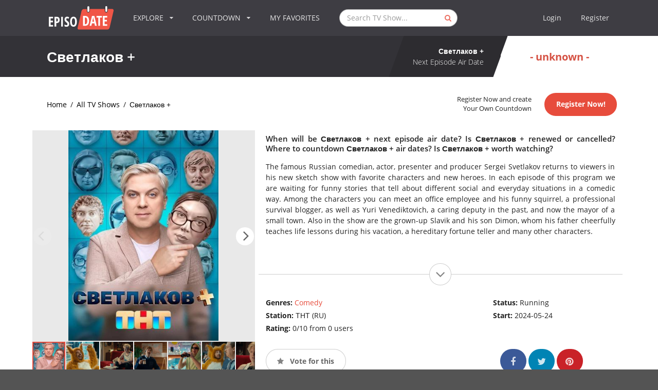

--- FILE ---
content_type: text/html; charset=UTF-8
request_url: https://www.episodate.com/tv-show/svetlakov
body_size: 28325
content:
<!DOCTYPE html><html lang="en"><head><meta name="csrf-param" content="_csrf"><meta name="csrf-token" content="AYGuXlnJeVGP7m-i37y2FBMEPTnjUas3OsbwpwvG7oR45twWF4ROFc6YFcGu1ddwSz17aYU24F1Aq4j9fJOl7A=="><link rel="amphtml" href="https://www.episodate.com/tv-show/svetlakov/amp" /><meta charset="utf-8"><meta name="viewport" content="width=device-width, initial-scale=1, minimum-scale=1, maximum-scale=1"><title>Светлаков + Next Episode Air Date &amp; Countd</title><meta name="description" content="Your TV show guide to Countdown Светлаков + Air Dates. Stay in touch with Светлаков + next episode Air Date and your favorite TV Shows." /><meta name="twitter:card" content="summary_large_image"><meta name="twitter:site" content="@EpisoDate"><meta name="twitter:title" content="Светлаков +"><meta name="twitter:description" content="Your TV show guide to Countdown Светлаков + Air Dates. Stay in touch with Светлаков + next episode Air Date and your favorite TV Shows."><meta name="twitter:creator" content="@EpisoDate"><meta name="twitter:image:src" content="https://static.episodate.com/images/tv-show/full/83431.jpg"><meta property="og:title" content="Светлаков +" /><meta property="og:url" content="https://www.episodate.com/tv-show/svetlakov" /><meta property="og:image" content="https://static.episodate.com/images/tv-show/full/83431.jpg" /><meta property="og:description" content="Your TV show guide to Countdown Светлаков + Air Dates. Stay in touch with Светлаков + next episode Air Date and your favorite TV Shows." /><meta property="og:site_name" content="EpisoDate.com" /><meta property="fb:app_id" content="1006909166005430" /><meta name="msvalidate.01" content="BB5CB71ADC5462DD41E6E67B24A6509B" /><link rel="canonical" href="https://www.episodate.com/tv-show/svetlakov" /><meta property="og:type" content="video.tv_show" /><meta property="video:duration" content="1500" /><meta property="video:release_date" content="2024-05-24T10:00:00+00:00" /><link rel="apple-touch-icon" sizes="180x180" href="/apple-touch-icon.png"><link rel="icon" type="image/png" href="/favicon-32x32.png" sizes="32x32"><link rel="icon" type="image/png" href="/favicon-16x16.png" sizes="16x16"><link rel="manifest" href="/manifest.json"><link rel="mask-icon" href="/safari-pinned-tab.svg"><meta name="theme-color" content="#ffffff"><meta name="userid" content=""><style> hr,input[type=search]{box-sizing:content-box}.cc-grower,svg:not(:root){overflow:hidden}.cc-btn,.cc-header,b,optgroup,strong{font-weight:700}.menu-container,.ui.menu{min-height:70px}.pushable,body,html.ios{overflow-x:hidden}.fotorama__arr,.fotorama__nav,.fotorama__nav__frame,.fotorama__nav__shaft,.fotorama__stage__frame,.fotorama__stage__shaft,.ui.button,.ui.dropdown,.ui.menu .item{-webkit-tap-highlight-color:transparent}.fotorama__wrap,html{-webkit-text-size-adjust:100%}.cd-timeline-content.is-hidden,.fotorama__wrap--only-active .fotorama__stage__frame,.ui.menu:after,.ui.sidebar{visibility:hidden}.ui.button,.ui.rating,sub,sup{vertical-align:baseline}.ui.button,.ui.input,.ui.rating .icon,i.icon{font-style:normal}.ui.input,.ui.menu,.ui.menu .item,.ui.rating .icon,.ui.statistic>.value,i.icon{font-weight:400}section#list,section#login,section#message,section#settings{background:#f5f5f5}img,legend{border:0}.cc-theme-edgeless.cc-window,legend,td,th{padding:0}*,:after,:before{box-sizing:inherit}html{box-sizing:border-box;font-family:sans-serif;-ms-text-size-adjust:100%}input[type=email],input[type=password],input[type=search],input[type=text]{-webkit-appearance:none;-moz-appearance:none}.form-group label,.ui.menu .ui.dropdown.item .menu .item:not(.filtered),article,aside,details,figcaption,figure,footer,header,hgroup,main,nav,section,summary{display:block}audio,canvas,progress,video{display:inline-block;vertical-align:baseline}audio:not([controls]){display:none;height:0}.fotorama:not(.fotorama--unobtrusive)>:not(:first-child),.ui.mobile-leaderboard.ad,[hidden],template{display:none}a{background:0 0}.fotorama__arr:focus,.fotorama__nav__frame,a:active,a:hover{outline:0}abbr[title]{border-bottom:1px dotted}dfn{font-style:italic}h1{margin:.67em 0}mark{background:#ff0;color:#000}small{font-size:80%}sub,sup{font-size:75%;line-height:0;position:relative}sup{top:-.5em}sub{bottom:-.25em}.ui.sidebar,html.ios{-webkit-overflow-scrolling:touch}figure{margin:1em 40px}hr{height:0}pre,textarea{overflow:auto}code,kbd,pre,samp{font-family:monospace,monospace;font-size:1em}button,input,optgroup,select,textarea{color:inherit;font:inherit;margin:0}body,i.icon{font-smoothing:antialiased}button{overflow:visible}.ui.menu .right.menu>.item,button,select{text-transform:none}button,html input[type=button],input[type=reset],input[type=submit]{-webkit-appearance:button;cursor:pointer}button[disabled],html input[disabled]{cursor:default}button::-moz-focus-inner,input::-moz-focus-inner{border:0;padding:0}input{line-height:normal}input[type=checkbox],input[type=radio]{box-sizing:border-box;padding:0}input[type=number]::-webkit-inner-spin-button,input[type=number]::-webkit-outer-spin-button{height:auto}input[type=search]{-webkit-appearance:textfield}input[type=search]::-webkit-search-cancel-button,input[type=search]::-webkit-search-decoration{-webkit-appearance:none}fieldset{border:1px solid silver;margin:0 2px;padding:.35em .625em .75em}table{border-collapse:collapse;border-spacing:0}.cc-window{opacity:1;transition:opacity 1s}.cc-window.cc-invisible{opacity:0}.cc-close:focus,.cc-close:hover,.cc-link:hover,.ui.icon.input>input:focus~i.icon,i.icon{opacity:1}.cc-animate.cc-revoke{transition:transform 1s}.cc-animate.cc-revoke.cc-top{transform:translateY(-2em)}.cc-animate.cc-revoke.cc-bottom{transform:translateY(2em)}.cc-animate.cc-revoke.cc-active.cc-bottom,.cc-animate.cc-revoke.cc-active.cc-top,.cc-revoke:hover{transform:translateY(0)}.cc-grower{max-height:0;transition:max-height 1s}.cc-link,.cc-revoke:hover{text-decoration:underline}.ui.button,.ui.menu .item,a,a:hover{text-decoration:none}.cc-revoke,.cc-window{position:fixed;overflow:hidden;box-sizing:border-box;font-family:Helvetica,Calibri,Arial,sans-serif;font-size:16px;line-height:1.5em;display:-ms-flexbox;display:flex;-ms-flex-wrap:nowrap;flex-wrap:nowrap;z-index:9999}.cc-close,.pushable:not(body)>.fixed,.pushable:not(body)>.pusher:after,.pushable:not(body)>.ui.sidebar{position:absolute}.cc-window.cc-static{position:static}.cc-window.cc-floating{padding:2em;max-width:24em;-ms-flex-direction:column;flex-direction:column}.cc-window.cc-banner{padding:1em 1.8em;width:100%;-ms-flex-direction:row;flex-direction:row}.cc-revoke{padding:.5em}.cc-header{font-size:18px}.cc-btn,.cc-close,.cc-link,.cc-revoke,.ui.icon.input>i.link.icon{cursor:pointer}.cc-link{opacity:.8;display:inline-block;padding:.2em}.cc-link:active,.cc-link:visited{color:initial}.cc-btn{display:block;padding:.4em .8em;font-size:.9em;border-width:2px;border-style:solid;text-align:center;white-space:nowrap}.cc-banner .cc-btn:last-child,.cc-theme-classic .cc-btn:last-child{min-width:140px}.cc-highlight .cc-btn:first-child{background-color:transparent;border-color:transparent}.cc-highlight .cc-btn:first-child:focus,.cc-highlight .cc-btn:first-child:hover{background-color:transparent;text-decoration:underline}.cc-close{display:block;top:.5em;right:.5em;font-size:1.6em;opacity:.9;line-height:.75}.cc-revoke.cc-top{top:0;left:3em;border-bottom-left-radius:.5em;border-bottom-right-radius:.5em}.cc-revoke.cc-bottom{bottom:0;left:3em;border-top-left-radius:.5em;border-top-right-radius:.5em}.cc-revoke.cc-left{left:3em;right:unset}.cc-revoke.cc-right{right:3em;left:unset}.cc-top{top:1em}.cc-left{left:1em}.cc-right{right:1em}.cc-bottom{bottom:1em}.cc-floating>.cc-link,section#episodes .navigation-bar .banner{margin-bottom:1em}.cc-floating .cc-message{display:block;margin-bottom:1em}.ui.grid,.ui.grid>.row{display:-webkit-box;display:-webkit-flex;-webkit-box-orient:horizontal;-webkit-box-direction:normal}.cc-compliance,.ui.grid,.ui.grid>.row{display:-ms-flexbox}.cc-banner .cc-message,.cc-compliance>.cc-btn,.cc-window.cc-floating .cc-compliance{-ms-flex:1;flex:1}.cc-window.cc-banner{-ms-flex-align:center;-ms-grid-row-align:center;align-items:center}.cc-banner.cc-top{left:0;right:0;top:0}.cc-banner.cc-bottom{left:0;right:0;bottom:0}.cc-compliance{display:flex;-ms-flex-align:center;align-items:center;-ms-flex-line-pack:justify;align-content:space-between}.cc-btn+.cc-btn{margin-left:.5em}@media screen and (max-width:900px){.cc-btn{white-space:normal}}.fotorama__nav,.ui.dropdown .menu>*,.ui.rating{white-space:nowrap}@media screen and (max-width:414px) and (orientation:portrait),screen and (max-width:736px) and (orientation:landscape){.cc-window.cc-top{top:0}.cc-window.cc-bottom{bottom:0}.cc-window.cc-banner,.cc-window.cc-left,.cc-window.cc-right{left:0;right:0}.cc-window.cc-banner{-ms-flex-direction:column;flex-direction:column}.cc-window.cc-banner .cc-compliance{-ms-flex:1;flex:1}.cc-window.cc-floating{max-width:none}.cc-window .cc-message{margin-bottom:1em}.cc-window.cc-banner{-ms-flex-align:unset;-ms-grid-row-align:unset;align-items:unset}}.cc-floating.cc-theme-classic{padding:1.2em;border-radius:5px}.cc-floating.cc-type-info.cc-theme-classic .cc-compliance{text-align:center;display:inline;-ms-flex:none;flex:none}.cc-theme-classic .cc-btn{border-radius:5px}.cc-floating.cc-type-info.cc-theme-classic .cc-btn,section#episodes .navigation-bar .banner,section#episodes .navigation-bar .similars{display:inline-block}.cc-floating.cc-theme-edgeless .cc-message{margin:2em 2em 1.5em}.cc-banner.cc-theme-edgeless .cc-btn{margin:0;padding:.8em 1.8em;height:100%}.cc-banner.cc-theme-edgeless .cc-message{margin-left:1em}.cc-floating.cc-theme-edgeless .cc-btn+.cc-btn{margin-left:0}.ui.grid{display:flex;-webkit-flex-direction:row;-ms-flex-direction:row;flex-direction:row;-webkit-flex-wrap:wrap;-ms-flex-wrap:wrap;flex-wrap:wrap;-webkit-box-align:stretch;-webkit-align-items:stretch;-ms-flex-align:stretch;align-items:stretch;padding:0;margin:-1rem}.ui.relaxed.grid{margin-left:-1.5rem;margin-right:-1.5rem}.ui[class*="very relaxed"].grid{margin-left:-2.5rem;margin-right:-2.5rem}.ui.grid+.grid{margin-top:1rem}.ui.grid>.column:not(.row),.ui.grid>.row>.column{position:relative;display:inline-block;width:6.25%;padding-left:1rem;padding-right:1rem;vertical-align:top}.ui.grid>*{padding-left:1rem;padding-right:1rem}.ui.grid>.row{position:relative;display:flex;-webkit-flex-direction:row;-ms-flex-direction:row;flex-direction:row;-webkit-flex-wrap:wrap;-ms-flex-wrap:wrap;flex-wrap:wrap;-webkit-box-pack:inherit;-webkit-justify-content:inherit;-ms-flex-pack:inherit;justify-content:inherit;-webkit-box-align:stretch;-webkit-align-items:stretch;-ms-flex-align:stretch;align-items:stretch;width:100%!important;padding:1rem 0}.ui.grid>.column:not(.row){padding-top:1rem;padding-bottom:1rem}.ui.grid>.row>.column{margin-top:0;margin-bottom:0}.ui.grid>.row>.column>img,.ui.grid>.row>img{max-width:100%}.ui.grid>.ui.grid:first-child,.ui.menu:first-child,h1:first-child,h2:first-child,h3:first-child,h4:first-child,h5:first-child,p:first-child{margin-top:0}.ui.grid>.ui.grid:last-child,.ui.menu:last-child,footer .block p:last-child,h1:last-child,h2:last-child,h3:last-child,h4:last-child,h5:last-child,p:last-child,section#breadcrumbs-full.no-margin{margin-bottom:0}.form-group .form-control,.ui.aligned.grid .column>.segment:not(.compact):not(.attached),.ui.fluid.container,.ui.grid .aligned.row>.column>.segment:not(.compact):not(.attached),.ui.grid>.column:only-child,.ui.grid>.row>.column:only-child,.ui.menu .item>.input,.ui[class*="one column"].grid>.column:not(.row),.ui[class*="one column"].grid>.row>.column,section#admin table,section#calendar-integration-link .ui.input{width:100%}.ui.grid .row+.ui.divider{-webkit-box-flex:1;-webkit-flex-grow:1;-ms-flex-positive:1;flex-grow:1;margin:1rem}.ui.grid .column+.ui.vertical.divider{height:calc(50% - 1rem)}.ui.celled.page.grid,.ui.grid>.column:last-child>.horizontal.segment,.ui.grid>.row>.column:last-child>.horizontal.segment{box-shadow:none}.ui[class*="two column"].grid>.column:not(.row),.ui[class*="two column"].grid>.row>.column{width:50%}.ui[class*="three column"].grid>.column:not(.row),.ui[class*="three column"].grid>.row>.column{width:33.33333333%}.ui[class*="four column"].grid>.column:not(.row),.ui[class*="four column"].grid>.row>.column{width:25%}.ui[class*="five column"].grid>.column:not(.row),.ui[class*="five column"].grid>.row>.column{width:20%}.ui[class*="six column"].grid>.column:not(.row),.ui[class*="six column"].grid>.row>.column{width:16.66666667%}.ui[class*="seven column"].grid>.column:not(.row),.ui[class*="seven column"].grid>.row>.column{width:14.28571429%}.ui[class*="eight column"].grid>.column:not(.row),.ui[class*="eight column"].grid>.row>.column{width:12.5%}.ui[class*="nine column"].grid>.column:not(.row),.ui[class*="nine column"].grid>.row>.column{width:11.11111111%}.ui[class*="ten column"].grid>.column:not(.row),.ui[class*="ten column"].grid>.row>.column{width:10%}.ui[class*="eleven column"].grid>.column:not(.row),.ui[class*="eleven column"].grid>.row>.column{width:9.09090909%}.ui[class*="twelve column"].grid>.column:not(.row),.ui[class*="twelve column"].grid>.row>.column{width:8.33333333%}.ui[class*="thirteen column"].grid>.column:not(.row),.ui[class*="thirteen column"].grid>.row>.column{width:7.69230769%}.ui[class*="fourteen column"].grid>.column:not(.row),.ui[class*="fourteen column"].grid>.row>.column{width:7.14285714%}.ui[class*="fifteen column"].grid>.column:not(.row),.ui[class*="fifteen column"].grid>.row>.column{width:6.66666667%}.ui[class*="sixteen column"].grid>.column:not(.row),.ui[class*="sixteen column"].grid>.row>.column{width:6.25%}.ui.column.grid>[class*="sixteen wide"].column,.ui.grid>.column.row>[class*="sixteen wide"].column,.ui.grid>.row>[class*="sixteen wide"].column,.ui.grid>[class*="one column"].row>.column,.ui.grid>[class*="sixteen wide"].column{width:100%!important}.ui.column.grid>[class*="eight wide"].column,.ui.grid>.column.row>[class*="eight wide"].column,.ui.grid>.row>[class*="eight wide"].column,.ui.grid>[class*="eight wide"].column,.ui.grid>[class*="two column"].row>.column{width:50%!important}.ui.grid>[class*="three column"].row>.column{width:33.33333333%!important}.ui.column.grid>[class*="four wide"].column,.ui.grid>.column.row>[class*="four wide"].column,.ui.grid>.row>[class*="four wide"].column,.ui.grid>[class*="four column"].row>.column,.ui.grid>[class*="four wide"].column{width:25%!important}.ui.grid>[class*="five column"].row>.column{width:20%!important}.ui.grid>[class*="six column"].row>.column{width:16.66666667%!important}.ui.grid>[class*="seven column"].row>.column{width:14.28571429%!important}.ui.column.grid>[class*="two wide"].column,.ui.grid>.column.row>[class*="two wide"].column,.ui.grid>.row>[class*="two wide"].column,.ui.grid>[class*="eight column"].row>.column,.ui.grid>[class*="two wide"].column{width:12.5%!important}.ui.grid>[class*="nine column"].row>.column{width:11.11111111%!important}.ui.grid>[class*="ten column"].row>.column{width:10%!important}.ui.grid>[class*="eleven column"].row>.column{width:9.09090909%!important}.ui.grid>[class*="twelve column"].row>.column{width:8.33333333%!important}.ui.grid>[class*="thirteen column"].row>.column{width:7.69230769%!important}.ui.grid>[class*="fourteen column"].row>.column{width:7.14285714%!important}.ui.grid>[class*="fifteen column"].row>.column{width:6.66666667%!important}.ui.column.grid>[class*="one wide"].column,.ui.grid>.column.row>[class*="one wide"].column,.ui.grid>.row>[class*="one wide"].column,.ui.grid>[class*="one wide"].column,.ui.grid>[class*="sixteen column"].row>.column{width:6.25%!important}.ui.column.grid>[class*="three wide"].column,.ui.grid>.column.row>[class*="three wide"].column,.ui.grid>.row>[class*="three wide"].column,.ui.grid>[class*="three wide"].column{width:18.75%!important}.ui.column.grid>[class*="five wide"].column,.ui.grid>.column.row>[class*="five wide"].column,.ui.grid>.row>[class*="five wide"].column,.ui.grid>[class*="five wide"].column{width:31.25%!important}.ui.column.grid>[class*="six wide"].column,.ui.grid>.column.row>[class*="six wide"].column,.ui.grid>.row>[class*="six wide"].column,.ui.grid>[class*="six wide"].column{width:37.5%!important}.ui.column.grid>[class*="seven wide"].column,.ui.grid>.column.row>[class*="seven wide"].column,.ui.grid>.row>[class*="seven wide"].column,.ui.grid>[class*="seven wide"].column{width:43.75%!important}.ui.column.grid>[class*="nine wide"].column,.ui.grid>.column.row>[class*="nine wide"].column,.ui.grid>.row>[class*="nine wide"].column,.ui.grid>[class*="nine wide"].column{width:56.25%!important}.ui.column.grid>[class*="ten wide"].column,.ui.grid>.column.row>[class*="ten wide"].column,.ui.grid>.row>[class*="ten wide"].column,.ui.grid>[class*="ten wide"].column{width:62.5%!important}.ui.column.grid>[class*="eleven wide"].column,.ui.grid>.column.row>[class*="eleven wide"].column,.ui.grid>.row>[class*="eleven wide"].column,.ui.grid>[class*="eleven wide"].column{width:68.75%!important}.ui.column.grid>[class*="twelve wide"].column,.ui.grid>.column.row>[class*="twelve wide"].column,.ui.grid>.row>[class*="twelve wide"].column,.ui.grid>[class*="twelve wide"].column{width:75%!important}.ui.column.grid>[class*="thirteen wide"].column,.ui.grid>.column.row>[class*="thirteen wide"].column,.ui.grid>.row>[class*="thirteen wide"].column,.ui.grid>[class*="thirteen wide"].column{width:81.25%!important}.ui.column.grid>[class*="fourteen wide"].column,.ui.grid>.column.row>[class*="fourteen wide"].column,.ui.grid>.row>[class*="fourteen wide"].column,.ui.grid>[class*="fourteen wide"].column{width:87.5%!important}.ui.column.grid>[class*="fifteen wide"].column,.ui.grid>.column.row>[class*="fifteen wide"].column,.ui.grid>.row>[class*="fifteen wide"].column,.ui.grid>[class*="fifteen wide"].column{width:93.75%!important}.ui.centered.grid,.ui.centered.grid>.row,.ui.grid>.centered.row{text-align:center;-webkit-box-pack:center;-webkit-justify-content:center;-ms-flex-pack:center;justify-content:center}.ui.centered.grid>.column:not(.aligned):not(.row),.ui.centered.grid>.row>.column:not(.aligned),.ui.grid .centered.row>.column:not(.aligned),section#login .checkbox{text-align:left}.ui.grid>.centered.column,.ui.grid>.row>.centered.column{display:block;margin-left:auto;margin-right:auto}.ui.grid [class*="left floated"].column{margin-right:auto}.ui.grid [class*="right floated"].column{margin-left:auto}.ui.grid>.row>[class*="top aligned"].column,.ui.grid>[class*="top aligned"].column:not(.row),.ui.grid>[class*="top aligned"].row>.column,.ui[class*="top aligned"].grid>.column:not(.row),.ui[class*="top aligned"].grid>.row>.column{-webkit-box-orient:vertical;-webkit-box-direction:normal;-webkit-flex-direction:column;-ms-flex-direction:column;flex-direction:column;vertical-align:top;-webkit-align-self:flex-start!important;-ms-flex-item-align:start!important;align-self:flex-start!important}.ui.grid>.row>[class*="middle aligned"].column,.ui.grid>[class*="middle aligned"].column:not(.row),.ui.grid>[class*="middle aligned"].row>.column,.ui[class*="middle aligned"].grid>.column:not(.row),.ui[class*="middle aligned"].grid>.row>.column{-webkit-box-orient:vertical;-webkit-box-direction:normal;-webkit-flex-direction:column;-ms-flex-direction:column;flex-direction:column;vertical-align:middle;-webkit-align-self:center!important;-ms-flex-item-align:center!important;align-self:center!important}.ui.grid>.row>[class*="bottom aligned"].column,.ui.grid>[class*="bottom aligned"].column:not(.row),.ui.grid>[class*="bottom aligned"].row>.column,.ui[class*="bottom aligned"].grid>.column:not(.row),.ui[class*="bottom aligned"].grid>.row>.column{-webkit-box-orient:vertical;-webkit-box-direction:normal;-webkit-flex-direction:column;-ms-flex-direction:column;flex-direction:column;vertical-align:bottom;-webkit-align-self:flex-end!important;-ms-flex-item-align:end!important;align-self:flex-end!important}.ui.grid>.row>.stretched.column,.ui.grid>.stretched.column:not(.row),.ui.grid>.stretched.row>.column,.ui.stretched.grid>.column,.ui.stretched.grid>.row>.column{display:-webkit-inline-box!important;display:-webkit-inline-flex!important;display:-ms-inline-flexbox!important;display:inline-flex!important;-webkit-align-self:stretch;-ms-flex-item-align:stretch;align-self:stretch;-webkit-box-orient:vertical;-webkit-box-direction:normal;-webkit-flex-direction:column;-ms-flex-direction:column;flex-direction:column}.ui.grid>.row>.stretched.column>*,.ui.grid>.stretched.column:not(.row)>*,.ui.grid>.stretched.row>.column>*,.ui.stretched.grid>.column>*,.ui.stretched.grid>.row>.column>*{-webkit-box-flex:1;-webkit-flex-grow:1;-ms-flex-positive:1;flex-grow:1}.ui.grid>.row>[class*="left aligned"].column,.ui.grid>[class*="left aligned"].column.column,.ui.grid>[class*="left aligned"].row>.column,.ui[class*="left aligned"].grid>.column,.ui[class*="left aligned"].grid>.row>.column{text-align:left;-webkit-align-self:inherit;-ms-flex-item-align:inherit;align-self:inherit}.ui.grid>.row>[class*="center aligned"].column,.ui.grid>[class*="center aligned"].column.column,.ui.grid>[class*="center aligned"].row>.column,.ui[class*="center aligned"].grid>.column,.ui[class*="center aligned"].grid>.row>.column{text-align:center;-webkit-align-self:inherit;-ms-flex-item-align:inherit;align-self:inherit}.ui[class*="center aligned"].grid{-webkit-box-pack:center;-webkit-justify-content:center;-ms-flex-pack:center;justify-content:center}.ui.grid>.row>[class*="right aligned"].column,.ui.grid>[class*="right aligned"].column.column,.ui.grid>[class*="right aligned"].row>.column,.ui[class*="right aligned"].grid>.column,.ui[class*="right aligned"].grid>.row>.column{text-align:right;-webkit-align-self:inherit;-ms-flex-item-align:inherit;align-self:inherit}.ui.grid>.justified.column.column,.ui.grid>.justified.row>.column,.ui.grid>.row>.justified.column,.ui.justified.grid>.column,.ui.justified.grid>.row>.column{text-align:justify;-webkit-hyphens:auto;-moz-hyphens:auto;-ms-hyphens:auto;hyphens:auto}.ui.grid>[class*="equal width"].row>.column,.ui[class*="equal width"].grid>.column:not(.row),.ui[class*="equal width"].grid>.row>.column{display:inline-block;-webkit-box-flex:1;-webkit-flex-grow:1;-ms-flex-positive:1;flex-grow:1}.ui.grid>[class*="equal width"].row>.wide.column,.ui[class*="equal width"].grid>.row>.wide.column,.ui[class*="equal width"].grid>.wide.column{-webkit-box-flex:0;-webkit-flex-grow:0;-ms-flex-positive:0;flex-grow:0}@media only screen and (min-width:768px) and (max-width:991px){.ui.page.grid{width:auto;margin-left:0;margin-right:0;padding-bottom:1em}.ui.doubling.grid{width:auto}.ui.doubling.grid>.row,.ui.grid>.doubling.row{margin:0!important;padding:0!important}.ui.doubling.grid>.row>.column,.ui.grid>.doubling.row>.column{display:inline-block!important;padding-top:1rem!important;padding-bottom:1rem!important;box-shadow:none!important;margin:0}.ui.grid>[class*="two column"].doubling.row.row>.column,.ui[class*="two column"].doubling.grid>.column:not(.row),.ui[class*="two column"].doubling.grid>.row>.column{width:100%!important}.ui.grid>[class*="four column"].doubling.row.row>.column,.ui.grid>[class*="three column"].doubling.row.row>.column,.ui[class*="four column"].doubling.grid>.column:not(.row),.ui[class*="four column"].doubling.grid>.row>.column,.ui[class*="three column"].doubling.grid>.column:not(.row),.ui[class*="three column"].doubling.grid>.row>.column{width:50%!important}.ui.grid>[class*="five column"].doubling.row.row>.column,.ui.grid>[class*="seven column"].doubling.row.row>.column,.ui.grid>[class*="six column"].doubling.row.row>.column,.ui[class*="five column"].doubling.grid>.column:not(.row),.ui[class*="five column"].doubling.grid>.row>.column,.ui[class*="seven column"].doubling.grid>.column:not(.row),.ui[class*="seven column"].doubling.grid>.row>.column,.ui[class*="six column"].doubling.grid>.column:not(.row),.ui[class*="six column"].doubling.grid>.row>.column{width:33.33333333%!important}.ui.grid>[class*="eight column"].doubling.row.row>.column,.ui.grid>[class*="nine column"].doubling.row.row>.column,.ui[class*="eight column"].doubling.grid>.column:not(.row),.ui[class*="eight column"].doubling.grid>.row>.column,.ui[class*="nine column"].doubling.grid>.column:not(.row),.ui[class*="nine column"].doubling.grid>.row>.column{width:25%!important}.ui.grid>[class*="eleven column"].doubling.row.row>.column,.ui.grid>[class*="ten column"].doubling.row.row>.column,.ui[class*="eleven column"].doubling.grid>.column:not(.row),.ui[class*="eleven column"].doubling.grid>.row>.column,.ui[class*="ten column"].doubling.grid>.column:not(.row),.ui[class*="ten column"].doubling.grid>.row>.column{width:20%!important}.ui.grid>[class*="thirteen column"].doubling.row.row>.column,.ui.grid>[class*="twelve column"].doubling.row.row>.column,.ui[class*="thirteen column"].doubling.grid>.column:not(.row),.ui[class*="thirteen column"].doubling.grid>.row>.column,.ui[class*="twelve column"].doubling.grid>.column:not(.row),.ui[class*="twelve column"].doubling.grid>.row>.column{width:16.66666667%!important}.ui.grid>[class*="fifteen column"].doubling.row.row>.column,.ui.grid>[class*="fourteen column"].doubling.row.row>.column,.ui[class*="fifteen column"].doubling.grid>.column:not(.row),.ui[class*="fifteen column"].doubling.grid>.row>.column,.ui[class*="fourteen column"].doubling.grid>.column:not(.row),.ui[class*="fourteen column"].doubling.grid>.row>.column{width:14.28571429%!important}.ui.grid>[class*="sixteen column"].doubling.row.row>.column,.ui[class*="sixteen column"].doubling.grid>.column:not(.row),.ui[class*="sixteen column"].doubling.grid>.row>.column{width:12.5%!important}.ui.grid.grid.grid>.row>[class*="computer only"].column:not(.tablet),.ui.grid.grid.grid>.row>[class*="large screen only"].column:not(.mobile),.ui.grid.grid.grid>.row>[class*="mobile only"].column:not(.tablet),.ui.grid.grid.grid>.row>[class*="widescreen only"].column:not(.mobile),.ui.grid.grid.grid>[class*="computer only"].column:not(.tablet),.ui.grid.grid.grid>[class*="computer only"].row:not(.tablet),.ui.grid.grid.grid>[class*="large screen only"].column:not(.mobile),.ui.grid.grid.grid>[class*="large screen only"].row:not(.mobile),.ui.grid.grid.grid>[class*="mobile only"].column:not(.tablet),.ui.grid.grid.grid>[class*="mobile only"].row:not(.tablet),.ui.grid.grid.grid>[class*="widescreen only"].column:not(.mobile),.ui.grid.grid.grid>[class*="widescreen only"].row:not(.mobile),.ui[class*="computer only"].grid.grid.grid:not(.tablet),.ui[class*="large screen only"].grid.grid.grid:not(.mobile),.ui[class*="mobile only"].grid.grid.grid:not(.tablet),.ui[class*="widescreen only"].grid.grid.grid:not(.mobile){display:none!important}}@media only screen and (min-width:1200px) and (max-width:1919px){.ui.page.grid{width:auto;margin-left:0;margin-right:0;padding-bottom:1em}.ui.grid.grid.grid>.row>[class*="mobile only"].column:not(.computer),.ui.grid.grid.grid>.row>[class*="tablet only"].column:not(.computer),.ui.grid.grid.grid>.row>[class*="widescreen only"].column:not(.mobile),.ui.grid.grid.grid>[class*="mobile only"].column:not(.computer),.ui.grid.grid.grid>[class*="mobile only"].row:not(.computer),.ui.grid.grid.grid>[class*="tablet only"].column:not(.computer),.ui.grid.grid.grid>[class*="tablet only"].row:not(.computer),.ui.grid.grid.grid>[class*="widescreen only"].column:not(.mobile),.ui.grid.grid.grid>[class*="widescreen only"].row:not(.mobile),.ui[class*="mobile only"].grid.grid.grid:not(.computer),.ui[class*="tablet only"].grid.grid.grid:not(.computer),.ui[class*="widescreen only"].grid.grid.grid:not(.mobile){display:none!important}}@media only screen and (min-width:1920px){.ui.page.grid{width:auto;margin-left:0;margin-right:0;padding-bottom:1em}.ui.grid.grid.grid>.row>[class*="mobile only"].column:not(.computer),.ui.grid.grid.grid>.row>[class*="tablet only"].column:not(.computer),.ui.grid.grid.grid>[class*="mobile only"].column:not(.computer),.ui.grid.grid.grid>[class*="mobile only"].row:not(.computer),.ui.grid.grid.grid>[class*="tablet only"].column:not(.computer),.ui.grid.grid.grid>[class*="tablet only"].row:not(.computer),.ui[class*="mobile only"].grid.grid.grid:not(.computer),.ui[class*="tablet only"].grid.grid.grid:not(.computer){display:none!important}}.ui.container{display:block;max-width:100%!important}.ui.fluid.input,.ui.menu,.ui.menu:not(.vertical)>.menu{display:-webkit-box;display:-webkit-flex;display:-ms-flexbox}.fotorama__img,.fotorama__wrap--only-active .fotorama__nav,.fotorama__wrap--only-active .fotorama__stage{max-width:99999px!important}@media only screen and (max-width:767px){.ui.page.grid{width:auto;padding-left:0;padding-right:0;margin-left:0;margin-right:0;padding-bottom:1em}.ui.doubling.grid>.row,.ui.grid>.doubling.row{margin:0!important;padding:0!important}.ui.doubling.grid>.row>.column,.ui.grid>.doubling.row>.column{padding-top:1rem!important;padding-bottom:1rem!important;margin:0!important;box-shadow:none!important}.ui.grid>[class*="two column"].doubling:not(.stackable).row.row>.column,.ui[class*="two column"].doubling:not(.stackable).grid>.column:not(.row),.ui[class*="two column"].doubling:not(.stackable).grid>.row>.column{width:100%!important}.ui.grid>[class*="eight column"].doubling:not(.stackable).row.row>.column,.ui.grid>[class*="five column"].doubling:not(.stackable).row.row>.column,.ui.grid>[class*="four column"].doubling:not(.stackable).row.row>.column,.ui.grid>[class*="seven column"].doubling:not(.stackable).row.row>.column,.ui.grid>[class*="six column"].doubling:not(.stackable).row.row>.column,.ui.grid>[class*="three column"].doubling:not(.stackable).row.row>.column,.ui[class*="eight column"].doubling:not(.stackable).grid>.column:not(.row),.ui[class*="eight column"].doubling:not(.stackable).grid>.row>.column,.ui[class*="five column"].doubling:not(.stackable).grid>.column:not(.row),.ui[class*="five column"].doubling:not(.stackable).grid>.row>.column,.ui[class*="four column"].doubling:not(.stackable).grid>.column:not(.row),.ui[class*="four column"].doubling:not(.stackable).grid>.row>.column,.ui[class*="seven column"].doubling:not(.stackable).grid>.column:not(.row),.ui[class*="seven column"].doubling:not(.stackable).grid>.row>.column,.ui[class*="six column"].doubling:not(.stackable).grid>.column:not(.row),.ui[class*="six column"].doubling:not(.stackable).grid>.row>.column,.ui[class*="three column"].doubling:not(.stackable).grid>.column:not(.row),.ui[class*="three column"].doubling:not(.stackable).grid>.row>.column{width:50%!important}.ui.grid>[class*="eleven column"].doubling:not(.stackable).row.row>.column,.ui.grid>[class*="nine column"].doubling:not(.stackable).row.row>.column,.ui.grid>[class*="ten column"].doubling:not(.stackable).row.row>.column,.ui.grid>[class*="thirteen column"].doubling:not(.stackable).row.row>.column,.ui.grid>[class*="twelve column"].doubling:not(.stackable).row.row>.column,.ui[class*="eleven column"].doubling:not(.stackable).grid>.column:not(.row),.ui[class*="eleven column"].doubling:not(.stackable).grid>.row>.column,.ui[class*="nine column"].doubling:not(.stackable).grid>.column:not(.row),.ui[class*="nine column"].doubling:not(.stackable).grid>.row>.column,.ui[class*="ten column"].doubling:not(.stackable).grid>.column:not(.row),.ui[class*="ten column"].doubling:not(.stackable).grid>.row>.column,.ui[class*="thirteen column"].doubling:not(.stackable).grid>.column:not(.row),.ui[class*="thirteen column"].doubling:not(.stackable).grid>.row>.column,.ui[class*="twelve column"].doubling:not(.stackable).grid>.column:not(.row),.ui[class*="twelve column"].doubling:not(.stackable).grid>.row>.column{width:33.33333333%!important}.ui.grid>[class*="fifteen column"].doubling:not(.stackable).row.row>.column,.ui.grid>[class*="fourteen column"].doubling:not(.stackable).row.row>.column,.ui.grid>[class*="sixteen column"].doubling:not(.stackable).row.row>.column,.ui[class*="fifteen column"].doubling:not(.stackable).grid>.column:not(.row),.ui[class*="fifteen column"].doubling:not(.stackable).grid>.row>.column,.ui[class*="fourteen column"].doubling:not(.stackable).grid>.column:not(.row),.ui[class*="fourteen column"].doubling:not(.stackable).grid>.row>.column,.ui[class*="sixteen column"].doubling:not(.stackable).grid>.column:not(.row),.ui[class*="sixteen column"].doubling:not(.stackable).grid>.row>.column{width:25%!important}.ui.stackable.grid{width:auto;margin-left:0!important;margin-right:0!important}.ui.grid>.stackable.stackable.row>.column,.ui.stackable.grid>.column.grid>.column,.ui.stackable.grid>.column.row>.column,.ui.stackable.grid>.column:not(.row),.ui.stackable.grid>.row>.column,.ui.stackable.grid>.row>.wide.column,.ui.stackable.grid>.wide.column{width:100%!important;margin:0!important;box-shadow:none!important;padding:1rem!important}.ui.stackable.grid:not(.vertically)>.row{margin:0;padding:0}.ui.container>.ui.stackable.grid>.column,.ui.container>.ui.stackable.grid>.row>.column,.ui.stackable.divided:not(.vertically).grid>.column:not(.row),.ui.stackable.divided:not(.vertically).grid>.row>.column{padding-left:0!important;padding-right:0!important}.ui.grid .ui.stackable.grid,.ui.segment:not(.vertical) .ui.stackable.page.grid{margin-left:-1rem!important;margin-right:-1rem!important}.ui.stackable.celled.grid>.column:not(.row):first-child,.ui.stackable.celled.grid>.row:first-child>.column:first-child,.ui.stackable.divided.grid>.column:not(.row):first-child,.ui.stackable.divided.grid>.row:first-child>.column:first-child{border-top:none!important}.ui.inverted.stackable.celled.grid>.column:not(.row),.ui.inverted.stackable.celled.grid>.row>.column,.ui.inverted.stackable.divided.grid>.column:not(.row),.ui.inverted.stackable.divided.grid>.row>.column{border-top:1px solid rgba(255,255,255,.1)}.ui.stackable.celled.grid>.column:not(.row),.ui.stackable.celled.grid>.row>.column,.ui.stackable.divided:not(.vertically).grid>.column:not(.row),.ui.stackable.divided:not(.vertically).grid>.row>.column{border-top:1px solid rgba(34,36,38,.15);box-shadow:none!important;padding-top:2rem!important;padding-bottom:2rem!important}.ui.stackable.celled.grid>.row{box-shadow:none!important}.ui.grid.grid.grid>.row>[class*="computer only"].column:not(.mobile),.ui.grid.grid.grid>.row>[class*="large screen only"].column:not(.mobile),.ui.grid.grid.grid>.row>[class*="tablet only"].column:not(.mobile),.ui.grid.grid.grid>.row>[class*="widescreen only"].column:not(.mobile),.ui.grid.grid.grid>[class*="computer only"].column:not(.mobile),.ui.grid.grid.grid>[class*="computer only"].row:not(.mobile),.ui.grid.grid.grid>[class*="large screen only"].column:not(.mobile),.ui.grid.grid.grid>[class*="large screen only"].row:not(.mobile),.ui.grid.grid.grid>[class*="tablet only"].column:not(.mobile),.ui.grid.grid.grid>[class*="tablet only"].row:not(.mobile),.ui.grid.grid.grid>[class*="widescreen only"].column:not(.mobile),.ui.grid.grid.grid>[class*="widescreen only"].row:not(.mobile),.ui[class*="computer only"].grid.grid.grid:not(.mobile),.ui[class*="large screen only"].grid.grid.grid:not(.mobile),.ui[class*="tablet only"].grid.grid.grid:not(.mobile),.ui[class*="widescreen only"].grid.grid.grid:not(.mobile){display:none!important}.ui.container{width:100%}}@media only screen and (min-width:768px) and (max-width:991px){.ui.container{width:723px;margin-left:auto!important;margin-right:auto!important}}@media only screen and (min-width:992px) and (max-width:1199px){.ui.page.grid{width:auto;margin-left:0;margin-right:0;padding-bottom:1em}.ui.grid.grid.grid>.row>[class*="large screen only"].column:not(.mobile),.ui.grid.grid.grid>.row>[class*="mobile only"].column:not(.computer),.ui.grid.grid.grid>.row>[class*="tablet only"].column:not(.computer),.ui.grid.grid.grid>.row>[class*="widescreen only"].column:not(.mobile),.ui.grid.grid.grid>[class*="large screen only"].column:not(.mobile),.ui.grid.grid.grid>[class*="large screen only"].row:not(.mobile),.ui.grid.grid.grid>[class*="mobile only"].column:not(.computer),.ui.grid.grid.grid>[class*="mobile only"].row:not(.computer),.ui.grid.grid.grid>[class*="tablet only"].column:not(.computer),.ui.grid.grid.grid>[class*="tablet only"].row:not(.computer),.ui.grid.grid.grid>[class*="widescreen only"].column:not(.mobile),.ui.grid.grid.grid>[class*="widescreen only"].row:not(.mobile),.ui[class*="large screen only"].grid.grid.grid:not(.mobile),.ui[class*="mobile only"].grid.grid.grid:not(.computer),.ui[class*="tablet only"].grid.grid.grid:not(.computer),.ui[class*="widescreen only"].grid.grid.grid:not(.mobile){display:none!important}.ui.container{width:933px;margin-left:auto!important;margin-right:auto!important}}@media only screen and (min-width:1200px){.ui.container{width:1127px;margin-left:auto!important;margin-right:auto!important}}.ui.menu{display:flex;margin:1rem 0;background:#3e3d43;color:#fff;border-radius:.28571429rem}.ui.circular.button .icon,.ui.sidebar{margin:0!important}.ui.menu:after{content:'';display:block;height:0;clear:both}.fotorama__wrap--only-active .fotorama__stage__frame.fotorama__active,.ui.animating.sidebar{visibility:visible}.ui.menu .menu{margin:0}.ui.fluid.input,.ui.menu:not(.vertical)>.menu{display:flex}.ui.menu:not(.vertical) .item{display:-webkit-box;display:-webkit-flex;display:-ms-flexbox;display:flex;-webkit-box-align:center;-webkit-align-items:center;-ms-flex-align:center;align-items:center}.ui.menu .item{position:relative;vertical-align:middle;line-height:1;-webkit-box-flex:0;-webkit-flex:0 0 auto;-ms-flex:0 0 auto;flex:0 0 auto;-webkit-user-select:none;-moz-user-select:none;-ms-user-select:none;user-select:none;background:0 0;padding:.92857143em 1.34285714em;text-transform:uppercase;color:rgba(255,255,255,.87);-webkit-transition:background .1s,box-shadow .1s,color .1s;transition:background .1s,box-shadow .1s,color .1s}.ui.menu>.item:first-child{border-radius:.28571429rem 0 0 .28571429rem}.ui.menu .item>i.icon{opacity:.9;float:none;margin:0 .35714286em 0 0}.ui.menu>.container,.ui.menu>.grid{display:-webkit-box;display:-webkit-flex;display:-ms-flexbox;display:flex;-webkit-box-align:inherit;-webkit-align-items:inherit;-ms-flex-align:inherit;align-items:inherit;-webkit-box-orient:vertical;-webkit-box-direction:normal;-webkit-flex-direction:inherit;-ms-flex-direction:inherit;flex-direction:inherit}.ui.menu:not(.vertical) .item>.input{position:relative;top:0;margin:-.5em 0}.ui.menu .item>.input input{font-size:1em;padding-top:.57142857em;padding-bottom:.57142857em}.ui.menu .item>i.dropdown.icon{padding:0;float:right;margin:0 0 0 1em}.ui.menu .dropdown.item .menu{left:0;min-width:calc(100% - 1px);border-radius:0 0 .28571429rem .28571429rem;background:#fff;box-shadow:0 1px 3px 0 rgba(0,0,0,.08);-webkit-box-orient:vertical!important;-webkit-box-direction:normal!important;-webkit-flex-direction:column!important;-ms-flex-direction:column!important;flex-direction:column!important}.ui.menu .ui.dropdown .menu>.item{margin:0;text-align:left;font-size:1em!important;padding:.71428571em 1.14285714em!important;background:0 0!important;color:rgba(0,0,0,.87)!important;text-transform:none!important;font-weight:400!important;box-shadow:none!important;-webkit-transition:none!important;transition:none!important}.ui.menu .ui.dropdown .menu>.item:hover{background:rgba(0,0,0,.05)!important;color:rgba(0,0,0,.95)!important;border:none;margin-top:0}.ui.menu .item>img:not(.ui){display:inline-block;vertical-align:middle;margin:-.5em 0;width:9em}.ui.vertical.sidebar.menu>.item:first-child:before{display:block!important}.ui.vertical.sidebar.menu>.item::before{top:auto;bottom:0}.ui.link.menu .item:hover,.ui.menu .dropdown.item:hover,.ui.menu .link.item:hover,.ui.menu a.item:hover{cursor:pointer;color:#fff}.ui.link.menu:not(.vertical) .item:not(.brand):hover,.ui.menu:not(.vertical) .dropdown.item:not(.brand):hover,.ui.menu:not(.vertical) .link.item:not(.brand):hover,.ui.menu:not(.vertical) a.item:not(.brand):hover{border-bottom:2px solid #e3473e;margin-top:2px}.ui.link.menu .item:active,.ui.menu .link.item:active,.ui.menu a.item:active,section#login .social a{color:#fff}.ui.menu:not(.vertical) .right.item,.ui.menu:not(.vertical) .right.menu{display:-webkit-box;display:-webkit-flex;display:-ms-flexbox;display:flex;margin-left:auto!important}.ui.menu .right.menu>.item:hover{text-decoration:underline;border-bottom:none!important;margin-bottom:2px}.ui.vertical.menu{display:block;-webkit-box-orient:vertical;-webkit-box-direction:normal;-webkit-flex-direction:column;-ms-flex-direction:column;flex-direction:column;background:#434247;box-shadow:0 1px 2px 0 rgba(34,36,38,.15)}.ui.input input,.ui.input textarea{max-width:100%;-webkit-box-flex:1;-webkit-tap-highlight-color:rgba(255,255,255,0);text-align:left;line-height:1.2142em;padding:.67861429em 1em;outline:0;margin:0}.ui.vertical.menu .item{display:block;border-top:none;border-right:none}.ui.vertical.menu>.item:first-child{border-radius:.28571429rem .28571429rem 0 0}.ui.vertical.menu>.item:last-child{border-radius:0 0 .28571429rem .28571429rem}.pagination{margin:3em auto 0;padding:0;display:table}.pagination li{display:inline}.pagination li a,.pagination li span{position:relative;float:left;padding:5px 15px;line-height:1.428571429;text-decoration:none;background-color:#fff;border:1px solid #ddd;margin-left:-1px;color:#777}.ui.sidebar,.ui.sidebar.menu .item{border-radius:0!important}.pagination li:first-child a,.pagination li:first-child span{padding-left:20px;border-radius:1rem 0 0 1rem}.pagination li:last-child a,.pagination li:last-child span{padding-right:20px;border-radius:0 1rem 1rem 0}.pager li>a:focus,.pager li>a:hover,.pagination li a:hover{background:#c0392b;border-color:#c0392b;color:#fff}.pagination>.active>a,.pagination>.active>a:focus,.pagination>.active>a:hover,.pagination>.active>span,.pagination>.active>span:focus,.pagination>.active>span:hover{background-color:#e74c3c;border-color:#e74c3c;color:#fff}.pagination>.disabled>a,.pagination>.disabled>a:focus,.pagination>.disabled>a:hover,.pagination>.disabled>span,.pagination>.disabled>span:focus,.pagination>.disabled>span:hover{color:#999;background-color:#fff;border-color:#ddd;cursor:not-allowed}.ui.input,.ui.input input,.ui.input textarea,body{color:rgba(0,0,0,.87)}.no-background .ui.menu{background:rgba(62,61,67,.2)}.ui.sidebar{position:fixed;top:0;left:0;-webkit-backface-visibility:hidden;backface-visibility:hidden;-webkit-transition:none;transition:none;will-change:transform;-webkit-transform:translate3d(0,0,0);transform:translate3d(0,0,0);height:100%!important;max-height:100%;overflow-y:auto!important;z-index:102}.pushable>.pusher,.ui.sidebar>*{-webkit-backface-visibility:hidden}.ui.sidebar>*{backface-visibility:hidden}.ui.sidebar .submenu{margin-left:5px;font-size:.85em;margin-top:5px;margin-bottom:-10px}.ui.sidebar .submenu .item{color:rgba(255,255,255,.6)}.ui.left.sidebar{right:auto;left:0;-webkit-transform:translate3d(-100%,0,0);transform:translate3d(-100%,0,0);width:260px}.pushable{height:100%;padding:0!important}body.pushable{background:#545454!important}.fotorama__wrap--css3 .fotorama__arr,.fotorama__wrap--css3 .fotorama__nav__shaft,.fotorama__wrap--css3 .fotorama__stage__shaft,.fotorama__wrap--css3 .fotorama__thumb-border,.pushable:not(body){-webkit-transform:translate3d(0,0,0);transform:translate3d(0,0,0)}.pushable>.pusher{position:relative;backface-visibility:hidden;overflow:hidden;min-height:100%;-webkit-transition:-webkit-transform .5s;transition:transform .5s;z-index:2;background:inherit}.fotorama__stage__frame.fotorama__active,.fotorama__wrap--fade .fotorama__fade-front{z-index:8}.ui.button,.ui.input input,.ui.input textarea,body.pushable>.pusher,section#episodes .episodes-block .tabular a.active:before,section#episodes .episodes-block .tabular a.active:first-child:after,section#episodes .episodes-block .tabular-content.white{background:#fff}.pushable>.pusher:after{position:fixed;top:0;right:0;content:'';background-color:rgba(0,0,0,.4);overflow:hidden;opacity:0;-webkit-transition:opacity .5s;transition:opacity .5s;will-change:opacity;z-index:1000}.ui.button:focus,.ui.button:hover{background-color:#fafafa;color:rgba(0,0,0,.8)}.pushable>.pusher.dimmed:after{width:100%!important;height:100%!important;opacity:1!important}.ui.visible.sidebar{visibility:visible;-webkit-transform:translate3d(0,0,0);transform:translate3d(0,0,0)}html.ios,html.ios body{height:initial!important}.ui.uncover.sidebar{-webkit-transform:translate3d(0,0,0);transform:translate3d(0,0,0);z-index:1}.ui.visible.uncover.sidebar{-webkit-transform:translate3d(0,0,0);transform:translate3d(0,0,0);-webkit-transition:-webkit-transform .5s;transition:transform .5s}.ui.input{position:relative;display:-webkit-inline-box;display:-webkit-inline-flex;display:-ms-inline-flexbox;display:inline-flex}.ui.button,.ui.dropdown,i.icon{display:inline-block}.ui.input input{-webkit-flex:1 0 auto;-ms-flex:1 0 auto;flex:1 0 auto;border:1px solid rgba(34,36,38,.35);border-radius:3rem;-webkit-transition:box-shadow .1s,border-color .1s;transition:box-shadow .1s,border-color .1s;box-shadow:none}.ui.input textarea{-webkit-flex:1 0 auto;-ms-flex:1 0 auto;flex:1 0 auto;border:1px solid rgba(34,36,38,.35);border-radius:1.5rem;-webkit-transition:box-shadow .1s,border-color .1s;transition:box-shadow .1s,border-color .1s;box-shadow:none}.form-group{width:100%;margin-bottom:1.5em}.ui.input input::-webkit-input-placeholder{color:rgba(0,0,0,.4)}.ui.input input::-moz-placeholder{color:rgba(0,0,0,.4)}.ui.input input::-ms-input-placeholder{color:rgba(0,0,0,.4)}.ui.input input:focus,.ui.input.focus input{border-color:#85b7d9;background:#fff;color:rgba(0,0,0,.8);box-shadow:none}.ui.input input:focus::-webkit-input-placeholder,.ui.input.focus input::-webkit-input-placeholder{color:rgba(0,0,0,.87)}.ui.input input:focus::-moz-placeholder,.ui.input.focus input::-moz-placeholder{color:rgba(0,0,0,.87)}.ui.input input:focus::-ms-input-placeholder,.ui.input.focus input::-ms-input-placeholder{color:rgba(0,0,0,.87)}.ui.input.error input{background-color:#fff6f6;border-color:#e0b4b4;color:#9f3a38;box-shadow:none}.ui.input.error input::-webkit-input-placeholder{color:#e7bdbc}.ui.input.error input::-moz-placeholder{color:#e7bdbc}.ui.input.error input::-ms-input-placeholder{color:#e7bdbc}.ui.input.error input:focus::-webkit-input-placeholder{color:#da9796}.ui.input.error input:focus::-moz-placeholder{color:#da9796}.ui.input.error input:focus::-ms-input-placeholder{color:#da9796}.ui.icon.input>i.icon{cursor:default;position:absolute;line-height:1;text-align:center;top:0;right:0;margin:0;height:100%;width:2.67142857em;opacity:.8;border-radius:0 .28571429rem .28571429rem 0;-webkit-transition:opacity .3s;transition:opacity .3s;color:#e74c3c}.ui.icon.input>i.icon:not(.link){pointer-events:none}.ui.icon.input input{padding-right:2.67142857em!important}.ui.icon.input>i.icon:after,.ui.icon.input>i.icon:before{left:0;position:absolute;text-align:center;top:50%;width:100%;margin-top:-.5em}.ui.icon.input>i.circular.icon{top:.35em;right:.5em}.ui[class*="left icon"].input>i.icon{right:auto;left:1px;border-radius:.28571429rem 0 0 .28571429rem}.ui[class*="left icon"].input>i.circular.icon{right:auto;left:.5em}.ui[class*="left icon"].input>input{padding-left:2.67142857em!important;padding-right:1em!important}.ui.fluid.input>input{width:0!important}.ui.button{cursor:pointer;min-height:1em;outline:0;border:1px solid rgba(0,0,0,.2);color:rgba(0,0,0,.6);margin:0 .25em 0 0;padding:1.1em 1.6em;text-shadow:none;font-weight:700;line-height:1em;text-align:center;border-radius:500rem;user-select:none;transition:opacity .1s,background-color .1s,color .1s,box-shadow .1s,background .1s;will-change:''}.ui.button:hover{background-image:none}.ui.button:focus .icon,.ui.button:hover .icon{opacity:.85}.ui.button:focus{background-image:''!important}.ui.active.button:active,.ui.button:active{background-color:#f0f0f0;background-image:none;color:rgba(0,0,0,.9)}.ui.circular.button{border-radius:41em;padding:.8em;font-size:1.3em}.ui.facebook.button,.ui.google.plus.button,.ui.pinterest.button,.ui.red.button,.ui.red.buttons .button,.ui.twitter.button{background-image:none;border:none;text-shadow:none}.ui.facebook.button{background-color:#3b5998;color:#fff;box-shadow:none}.ui.facebook.button:hover{background-color:#304d8a;color:#fff;text-shadow:none}.ui.facebook.button:active{background-color:#2d4373;color:#fff;text-shadow:none}.ui.twitter.button{background-color:#0084b4;color:#fff;box-shadow:none}.ui.twitter.button:hover{background-color:#00719b;color:#fff;text-shadow:none}.ui.twitter.button:active{background-color:#005f81;color:#fff;text-shadow:none}.ui.google.plus.button{background-color:#dc4a38;color:#fff;box-shadow:none}.ui.google.plus.button:hover{background-color:#de321d;color:#fff;text-shadow:none}.ui.google.plus.button:active{background-color:#bf3322;color:#fff;text-shadow:none}.ui.pinterest.button{background-color:#c92228;color:#fff;box-shadow:none}.ui.pinterest.button:active,.ui.pinterest.button:hover{background-color:#ae1e22;color:#fff;text-shadow:none}.ui.button>.icon:not(.button){height:.85714286em;opacity:.8;margin:0 .42857143em 0 -.21428571em;-webkit-transition:opacity .1s;transition:opacity .1s;vertical-align:'';color:''}.ui.mini.button,.ui.mini.buttons .button,.ui.mini.buttons .or{font-size:.71428571rem}.ui.tiny.button,.ui.tiny.buttons .button,.ui.tiny.buttons .or{font-size:.85714286rem}.ui.small.button,.ui.small.buttons .button,.ui.small.buttons .or{font-size:.92857143rem}.ui.button,.ui.buttons .button,.ui.buttons .or,h5{font-size:1rem}body,html{font-size:14px}.fotorama__arr--next:before,.fotorama__arr--prev:before{color:rgba(0,0,0,.6);font-size:2.3em;line-height:1em;font-family:Icons}.ui.red.button,.ui.red.buttons .button{background-color:#e74c3c;color:#fff}.ui.dropdown .menu,body{background:#fff;padding:0}.ui.red.button:active,.ui.red.button:focus,.ui.red.button:hover{background-color:#d55244;color:#fff;text-shadow:none}@font-face{font-family:'Open Sans';font-style:normal;font-weight:300;src:local('Open Sans Light'),local('OpenSans-Light'),url(https://fonts.gstatic.com/s/opensans/v13/DXI1ORHCpsQm3Vp6mXoaTT0LW-43aMEzIO6XUTLjad8.woff2) format('woff2');unicode-range:U+0100-024F,U+1E00-1EFF,U+20A0-20AB,U+20AD-20CF,U+2C60-2C7F,U+A720-A7FF}@font-face{font-family:'Open Sans';font-style:normal;font-weight:300;src:local('Open Sans Light'),local('OpenSans-Light'),url(https://fonts.gstatic.com/s/opensans/v13/DXI1ORHCpsQm3Vp6mXoaTegdm0LZdjqr5-oayXSOefg.woff2) format('woff2');unicode-range:U+0000-00FF,U+0131,U+0152-0153,U+02C6,U+02DA,U+02DC,U+2000-206F,U+2074,U+20AC,U+2212,U+2215,U+E0FF,U+EFFD,U+F000}@font-face{font-family:'Open Sans';font-style:normal;font-weight:400;src:local('Open Sans'),local('OpenSans'),url(https://fonts.gstatic.com/s/opensans/v13/u-WUoqrET9fUeobQW7jkRRJtnKITppOI_IvcXXDNrsc.woff2) format('woff2');unicode-range:U+0100-024F,U+1E00-1EFF,U+20A0-20AB,U+20AD-20CF,U+2C60-2C7F,U+A720-A7FF}@font-face{font-family:'Open Sans';font-style:normal;font-weight:400;src:local('Open Sans'),local('OpenSans'),url(https://fonts.gstatic.com/s/opensans/v13/cJZKeOuBrn4kERxqtaUH3VtXRa8TVwTICgirnJhmVJw.woff2) format('woff2');unicode-range:U+0000-00FF,U+0131,U+0152-0153,U+02C6,U+02DA,U+02DC,U+2000-206F,U+2074,U+20AC,U+2212,U+2215,U+E0FF,U+EFFD,U+F000}@font-face{font-family:'Open Sans';font-style:normal;font-weight:600;src:local('Open Sans Semibold'),local('OpenSans-Semibold'),url(https://fonts.gstatic.com/s/opensans/v13/MTP_ySUJH_bn48VBG8sNSj0LW-43aMEzIO6XUTLjad8.woff2) format('woff2');unicode-range:U+0100-024F,U+1E00-1EFF,U+20A0-20AB,U+20AD-20CF,U+2C60-2C7F,U+A720-A7FF}@font-face{font-family:'Open Sans';font-style:normal;font-weight:600;src:local('Open Sans Semibold'),local('OpenSans-Semibold'),url(https://fonts.gstatic.com/s/opensans/v13/MTP_ySUJH_bn48VBG8sNSugdm0LZdjqr5-oayXSOefg.woff2) format('woff2');unicode-range:U+0000-00FF,U+0131,U+0152-0153,U+02C6,U+02DA,U+02DC,U+2000-206F,U+2074,U+20AC,U+2212,U+2215,U+E0FF,U+EFFD,U+F000}@font-face{font-family:'Open Sans';font-style:normal;font-weight:700;src:local('Open Sans Bold'),local('OpenSans-Bold'),url(https://fonts.gstatic.com/s/opensans/v13/k3k702ZOKiLJc3WVjuplzD0LW-43aMEzIO6XUTLjad8.woff2) format('woff2');unicode-range:U+0100-024F,U+1E00-1EFF,U+20A0-20AB,U+20AD-20CF,U+2C60-2C7F,U+A720-A7FF}@font-face{font-family:'Open Sans';font-style:normal;font-weight:700;src:local('Open Sans Bold'),local('OpenSans-Bold'),url(https://fonts.gstatic.com/s/opensans/v13/k3k702ZOKiLJc3WVjuplzOgdm0LZdjqr5-oayXSOefg.woff2) format('woff2');unicode-range:U+0000-00FF,U+0131,U+0152-0153,U+02C6,U+02DA,U+02DC,U+2000-206F,U+2074,U+20AC,U+2212,U+2215,U+E0FF,U+EFFD,U+F000}@font-face{font-family:'Open Sans';font-style:normal;font-weight:800;src:local('Open Sans Extrabold'),local('OpenSans-Extrabold'),url(https://fonts.gstatic.com/s/opensans/v13/EInbV5DfGHOiMmvb1Xr-hj0LW-43aMEzIO6XUTLjad8.woff2) format('woff2');unicode-range:U+0100-024F,U+1E00-1EFF,U+20A0-20AB,U+20AD-20CF,U+2C60-2C7F,U+A720-A7FF}@font-face{font-family:'Open Sans';font-style:normal;font-weight:800;src:local('Open Sans Extrabold'),local('OpenSans-Extrabold'),url(https://fonts.gstatic.com/s/opensans/v13/EInbV5DfGHOiMmvb1Xr-hugdm0LZdjqr5-oayXSOefg.woff2) format('woff2');unicode-range:U+0000-00FF,U+0131,U+0152-0153,U+02C6,U+02DA,U+02DC,U+2000-206F,U+2074,U+20AC,U+2212,U+2215,U+E0FF,U+EFFD,U+F000}body,html{height:100%}body{margin:0;min-width:320px;font-family:'Open Sans',sans-serif;line-height:1.4285em}a,a:hover,section#login span.terms a{color:#e74c3c}h1,h2,h3,h4,h5{line-height:1.2857em;margin:calc(2rem - .14285em) 0 1rem;font-weight:700;padding:0}h1{min-height:1rem;font-size:2rem}h2{font-size:1.714rem}h3{font-size:1.28rem}h4{font-size:1.071rem}p{margin:0 0 1em;line-height:1.5em}::-webkit-selection{background-color:#cce2ff;color:rgba(0,0,0,.87)}::-moz-selection{background-color:#cce2ff;color:rgba(0,0,0,.87)}::selection{background-color:#cce2ff;color:rgba(0,0,0,.87)}input::-webkit-selection,textarea::-webkit-selection{background-color:rgba(100,100,100,.4);color:rgba(0,0,0,.87)}input::-moz-selection,textarea::-moz-selection{background-color:rgba(100,100,100,.4);color:rgba(0,0,0,.87)}input::selection,textarea::selection{background-color:rgba(100,100,100,.4);color:rgba(0,0,0,.87)}.ui.dropdown{cursor:pointer;position:relative;outline:0;text-align:left;-webkit-transition:box-shadow .1s,width .1s;transition:box-shadow .1s,width .1s}.ui.dropdown .menu{cursor:auto;position:absolute;display:none;outline:0;top:100%;min-width:-webkit-max-content;min-width:-moz-max-content;min-width:max-content;margin:.16em 0 0;font-size:1em;text-shadow:none;text-align:left;box-shadow:0 2px 3px 0 rgba(34,36,38,.15);border:1px solid rgba(34,36,38,.15);border-radius:.28571429rem;-webkit-transition:opacity .1s;transition:opacity .1s;z-index:11;will-change:transform,opacity}.cd-timeline-content .cd-timeline-content-buttons .play.popover p,.fotorama__nav,.ui.ad,.ui.billboard.ad,.ui.dimmer,.ui.rating .icon,.ui.statistic>.label,.ui.statistic>.value,i.icon,section#breadcrumbs .countdown .status{text-align:center}.ui.dropdown:hover>.menu{display:inherit}.ui.dropdown>input:not(.search):first-child,.ui.dropdown>select{display:none!important}.ui.dropdown>.dropdown.icon{position:relative;width:auto;font-size:.85714286em;margin:0 0 0 1em}.ui.dropdown .menu>.item,.ui.dropdown .menu>.item:hover{position:relative;cursor:pointer;display:block;border:none;height:auto;text-align:left;border-top:none;line-height:1em;color:rgba(0,0,0,.87);padding:.71428571rem 1.14285714rem!important;font-size:1rem;text-transform:none;font-weight:400;box-shadow:none;-webkit-touch-callout:none}.ui.dropdown .menu>.item:first-child{border-top-width:0}@font-face{font-family:Icons;src:url("https://static.episodate.com/fonts/icons.eot");src:url("https://static.episodate.com/fonts/icons.eot?#iefix") format('embedded-opentype'),url("https://static.episodate.com/fonts/icons.woff2") format('woff2'),url("https://static.episodate.com/fonts/icons.woff") format('woff'),url("https://static.episodate.com/fonts/icons.ttf") format('truetype'),url("https://static.episodate.com/fonts/icons.svg#icons") format('svg');font-style:normal;font-weight:400;font-variant:normal;text-decoration:inherit;text-transform:none}i.icon{margin:0 .25rem 0 0;width:1.18em;height:1em;font-family:Icons;text-decoration:inherit;speak:none;-moz-osx-font-smoothing:grayscale;-webkit-font-smoothing:antialiased;-webkit-backface-visibility:hidden;backface-visibility:hidden}i.icon:before{background:0 0!important}i.icon.sidebar:before{content:"\f0c9"}i.icon.search:before{content:"\f002"}i.icon.play:before{content:"\f04b"}.ui.rating .icon:before,i.icon.star:before{content:"\f005"}i.icon.calendar:before{content:"\f073"}i.icon.comments.outline:before{content:"\f0e6"}i.icon.facebook:before{content:"\f09a"}i.icon.twitter:before{content:"\f099"}i.icon.google.plus:before{content:"\f0d5"}i.icon.pinterest:before{content:"\f0d2"}i.icon.dropdown:before{content:"\f0d7"}i.icon.angle.down:before{content:"\f107"}i.icon.angle.up:before{content:"\f106"}i.icon.file.text:before{content:"\f0f6"}i.icon.unhide:before{content:"\f06e"}i.icon.user:before{content:"\f007"}i.icon.warning.circle:before{content:"\f06a"}i.icon.mobile:before{content:"\f10a"}i.icon.unlock.alternate:before{content:"\f13e"}i.icon.mail:before{content:"\f0e0"}i.icon.shop:before{content:"\f07a"}i.icon.help:before{content:"\f128"}i.icon.trash:before{content:"\f1f8"}i.icon.block.layout:before{content:"\f009"}i.icon.grid.layout:before{content:"\f00a"}i.icon.zoom:before{content:"\f00e"}i.icon.frown:before{content:"\f119"}i.icon.hide:before{content:"\f070"}i.icon.write:before{content:"\f040"}i.icon.setting:before{content:"\f013"}i.icon.bar.chart:before{content:"\f080"}i.icon.plus:before{content:"\f067"}.ui.ad{display:block;overflow:hidden;margin:0 auto}.ui.ad iframe{margin:0;padding:0;border:none;overflow:hidden}.ui.leaderboard.ad{width:750px;max-height:300px}.ui.billboard.ad{margin-top:10px;width:970px;max-height:280px}@media only screen and (max-width:970px){.ui.billboard.ad{width:750px;max-height:200px}}@media only screen and (max-width:760px){.ui.billboard.ad,.ui.leaderboard.ad{width:336px;max-height:280px}.ui.mobile-leaderboard.ad,.ui.mobile-leaderboard.ad>iframe{width:320px;max-height:250px}.ui.mobile-leaderboard.ad{display:block;text-align:center}}@media only screen and (max-width:336px){.ui.billboard.ad{width:300px;max-height:280px}}@media only screen and (max-width:319px){.ui.billboard.ad,.ui.leaderboard.ad{display:none}}.ui[class*="medium rectangle"].ad{width:300px;max-height:250px}.fotorama__arr:focus:after,.fotorama__html,.fotorama__img,.fotorama__nav__frame:focus .fotorama__dot:after,.fotorama__nav__frame:focus .fotorama__thumb:after,.fotorama__stage__frame,.fotorama__stage__shaft{position:absolute;width:100%;height:100%;top:0;right:0;left:0;bottom:0}.fotorama__img{max-height:99999px!important;min-width:0!important;min-height:0!important;border-radius:0!important;box-shadow:none!important;padding:0!important}.fotorama__wrap .fotorama__grab{cursor:move;cursor:-webkit-grab;cursor:-o-grab;cursor:-ms-grab;cursor:grab}.fotorama__grabbing *{cursor:move;cursor:-webkit-grabbing;cursor:-o-grabbing;cursor:-ms-grabbing;cursor:grabbing}.fotorama__spinner{position:absolute!important;top:50%!important;left:50%!important}.fotorama__caption,.fotorama__nav:after,.fotorama__nav:before,.fotorama__stage:after,.fotorama__stage:before,.fotorama__wrap--css3 .fotorama__html,.fotorama__wrap--css3 .fotorama__nav,.fotorama__wrap--css3 .fotorama__spinner,.fotorama__wrap--css3 .fotorama__stage,.fotorama__wrap--css3 .fotorama__stage .fotorama__img,.fotorama__wrap--css3 .fotorama__stage__frame{-webkit-transform:translateZ(0);transform:translateZ(0)}.fotorama__arr:focus:after,.fotorama__nav__frame:focus .fotorama__dot:after,.fotorama__nav__frame:focus .fotorama__thumb:after{content:'';border-radius:inherit;background-color:rgba(0,175,234,.5)}.fotorama__wrap--video .fotorama__stage,.fotorama__wrap--video .fotorama__stage__frame--video,.fotorama__wrap--video .fotorama__stage__frame--video .fotorama__html,.fotorama__wrap--video .fotorama__stage__frame--video .fotorama__img,.fotorama__wrap--video .fotorama__stage__shaft{-webkit-transform:none!important;transform:none!important}.fotorama__wrap--css3 .fotorama__nav__shaft,.fotorama__wrap--css3 .fotorama__stage__shaft,.fotorama__wrap--css3 .fotorama__thumb-border{transition-property:transform,width;transition-timing-function:cubic-bezier(0.1,0,.25,1);transition-duration:0s}.fotorama__arr,.fotorama__no-select,.fotorama__wrap{-webkit-user-select:none;-moz-user-select:none;-ms-user-select:none;user-select:none}.fotorama__nav,.fotorama__nav__frame{margin:auto;padding:0}.fotorama__caption__wrap,.fotorama__nav__frame,.fotorama__nav__shaft{-moz-box-orient:vertical;display:inline-block;vertical-align:middle}.fotorama__nav__frame,.fotorama__thumb-border{box-sizing:content-box}.fotorama--hidden,.fotorama__load{position:absolute;left:-99999px;top:-99999px;z-index:-1}.fotorama__thumb{background-color:rgba(127,127,127,.2)}@media print{.cc-revoke,.cc-window{display:none}.fotorama__arr,.fotorama__thumb-border{background:0 0!important}}.fotorama{min-width:1px;overflow:hidden;background:#e9e9e9;width:100%;height:478px}.fotorama__wrap{position:relative;direction:ltr;z-index:0}.fotorama__wrap--rtl .fotorama__stage__frame{direction:rtl}.fotorama__nav,.fotorama__stage{overflow:hidden;position:relative;max-width:100%}.fotorama__wrap--pan-y{-ms-touch-action:pan-y}.fotorama__wrap .fotorama__pointer{cursor:pointer}.fotorama__wrap--slide .fotorama__stage__frame{opacity:1!important}.fotorama__stage__frame{overflow:hidden}.fotorama__wrap--fade .fotorama__stage .fotorama__shadow,.fotorama__wrap--fade .fotorama__stage__frame{display:none}.fotorama__wrap--fade .fotorama__fade-front,.fotorama__wrap--fade .fotorama__fade-rear,.fotorama__wrap--fade .fotorama__stage__frame.fotorama__active{display:block;left:0;top:0}.cd-timeline-block.cd-inactive .cd-timeline-content .cd-timeline-content-buttons .button,.fotorama a,.fotorama__img--full,.fotorama__nav--dots .fotorama__nav__frame--thumb,.fotorama__nav--dots .fotorama__thumb-border,.fotorama__nav--thumbs .fotorama__nav__frame--dot,.fotorama__wrap--css2.fotorama__wrap--no-controls.fotorama__wrap--toggle-arrows .fotorama__arr,.fotorama__wrap--fade .fotorama__stage:after,.fotorama__wrap--fade .fotorama__stage:before,.fotorama__wrap--no-captions .fotorama__caption,.fotorama__wrap--no-shadows .fotorama__nav:after,.fotorama__wrap--no-shadows .fotorama__nav:before,.fotorama__wrap--no-shadows .fotorama__stage:after,.fotorama__wrap--no-shadows .fotorama__stage:before,.fotorama__wrap--video .fotorama__caption,section#list .list-element.small small{display:none}.fotorama__wrap--fade .fotorama__fade-rear{z-index:7}.fotorama__wrap--fade .fotorama__fade-rear.fotorama__active{z-index:9}.fotorama__img{-ms-filter:"alpha(Opacity=0)";opacity:0;border:none!important}.fotorama__error .fotorama__img,.fotorama__loaded .fotorama__img{-ms-filter:"alpha(Opacity=100)";opacity:1}.fotorama__nav{font-size:0;line-height:0;display:none;z-index:5}.fotorama__nav--dots,.fotorama__nav--thumbs{display:block}.fotorama__nav__shaft{position:relative;left:0;top:0;text-align:left}.fotorama__nav__frame{position:relative;cursor:pointer}.fotorama__nav--dots .fotorama__nav__frame{width:18px;height:30px}.fotorama__nav--thumbs .fotorama__nav__frame{padding-left:0!important}.fotorama__nav--thumbs .fotorama__nav__frame:last-child{padding-right:0!important}.fotorama__dot{display:block;width:4px;height:4px;position:relative;top:12px;left:6px;border-radius:6px;border:1px solid #7f7f7f}.fotorama__nav__frame:focus .fotorama__dot:after{padding:1px;top:-1px;left:-1px}.fotorama__nav__frame.fotorama__active .fotorama__dot{width:0;height:0;border-width:3px}.fotorama__nav__frame.fotorama__active .fotorama__dot:after{padding:3px;top:-3px;left:-3px}.fotorama__thumb{overflow:hidden;position:relative;width:100%;height:100%}.fotorama__nav__frame:focus .fotorama__thumb{z-index:2}.fotorama__thumb-border{position:absolute;z-index:9;top:0;left:0;border-style:solid;border-color:#e74c3c;background:rgba(231,78,63,.2)}.fotorama__caption{position:absolute;z-index:12;bottom:0;left:0;right:0;font-family:'Helvetica Neue',Arial,sans-serif;font-size:14px;line-height:1.5;color:#000}.fotorama__caption a{text-decoration:none;color:#000;border-bottom:1px solid;border-color:rgba(0,0,0,.5)}.fotorama__caption a:hover{color:#333;border-color:rgba(51,51,51,.5)}.fotorama__wrap--rtl .fotorama__caption{left:auto;right:0}.fotorama__caption__wrap{box-sizing:border-box;background-color:rgba(255,255,255,.9);padding:5px 10px}@-webkit-keyframes spinner{0%{-webkit-transform:rotate(0);transform:rotate(0)}100%{-webkit-transform:rotate(360deg);transform:rotate(360deg)}}@keyframes spinner{0%{-webkit-transform:rotate(0);transform:rotate(0)}100%{-webkit-transform:rotate(360deg);transform:rotate(360deg)}}.fotorama__wrap--css3 .fotorama__spinner{-webkit-animation:24s linear infinite spinner;animation:24s linear infinite spinner}.fotorama__wrap--css3 .fotorama__html,.fotorama__wrap--css3 .fotorama__stage .fotorama__img{transition-property:opacity;transition-timing-function:linear;transition-duration:.3s}.fotorama__wrap--video .fotorama__stage__frame--video .fotorama__html,.fotorama__wrap--video .fotorama__stage__frame--video .fotorama__img{-ms-filter:"alpha(Opacity=0)";opacity:0}.fotorama__select{-webkit-user-select:text;-moz-user-select:text;-ms-user-select:text;user-select:text;cursor:auto}@-moz-document url-prefix(){.fotorama__active{box-shadow:0 0 0 transparent}},.fotorama__arr{position:absolute;z-index:11;cursor:pointer}.fotorama__arr{position:absolute;width:32px;height:32px;top:50%;margin-top:-16px}.fotorama__arr--next,.fotorama__arr--prev{width:35px;height:35px;background:#fff;border-radius:35px}.fotorama__arr--prev{left:2px}.fotorama__arr--next{right:2px}.cd-timeline-dot,.fotorama__arr:focus{border-radius:50%}.fotorama__arr--prev:before{content:"\f104";padding-left:.3em}.fotorama__arr--next:before{content:"\f105";padding-left:.45em}.fotorama__arr--disabled{pointer-events:none;cursor:default;opacity:.1}.fotorama__wrap--no-controls.fotorama__wrap--toggle-arrows .fotorama__arr{opacity:0}.fotorama__wrap--no-controls.fotorama__wrap--toggle-arrows .fotorama__arr:focus,.ui.rating .icon.selected,.ui.rating.selected .active.icon,.ui.rating.selected .icon.selected{opacity:1}.fotorama__wrap--video .fotorama__arr{opacity:0!important}.cd-timeline-content .cd-timeline-content-buttons,.fotorama__wrap--css2.fotorama__wrap--no-controls.fotorama__wrap--toggle-arrows .fotorama__arr:focus,section#breadcrumbs .countdown-text h2 b,section#episodes .episodes-block .tabular-content.active{display:block}.fotorama__wrap--css2.fotorama__wrap--video .fotorama__arr{display:none!important}.fotorama__wrap--css3.fotorama__wrap--no-controls.fotorama__wrap--slide.fotorama__wrap--toggle-arrows .fotorama__arr--prev:not(:focus){-webkit-transform:translate3d(-48px,0,0);transform:translate3d(-48px,0,0)}.fotorama__wrap--css3.fotorama__wrap--no-controls.fotorama__wrap--slide.fotorama__wrap--toggle-arrows .fotorama__arr--next:not(:focus){-webkit-transform:translate3d(48px,0,0);transform:translate3d(48px,0,0)}.fotorama__wrap--css3.fotorama__wrap--video .fotorama__arr--prev{-webkit-transform:translate3d(-48px,0,0)!important;transform:translate3d(-48px,0,0)!important}.fotorama__wrap--css3.fotorama__wrap--video .fotorama__arr--next{-webkit-transform:translate3d(48px,0,0)!important;transform:translate3d(48px,0,0)!important}.fotorama__wrap--css3 .fotorama__arr:not(:focus){transition-property:transform,opacity;transition-duration:.3s}.fotorama__nav:after,.fotorama__nav:before,.fotorama__stage:after,.fotorama__stage:before{content:"";display:block;position:absolute;text-decoration:none;top:0;bottom:0;width:10px;height:auto;z-index:10;pointer-events:none;background-repeat:no-repeat;background-size:1px 100%,5px 100%}.fotorama__nav:before,.fotorama__stage:before{background-image:linear-gradient(transparent,rgba(0,0,0,.2) 25%,rgba(0,0,0,.3) 75%,transparent),radial-gradient(farthest-side at 0 50%,rgba(0,0,0,.4),transparent);background-position:0 0,0 0;left:-10px}.fotorama__nav.fotorama__shadows--left:before,.fotorama__stage.fotorama__shadows--left:before{left:0}.fotorama__nav:after,.fotorama__stage:after{background-image:linear-gradient(transparent,rgba(0,0,0,.2) 25%,rgba(0,0,0,.3) 75%,transparent),radial-gradient(farthest-side at 100% 50%,rgba(0,0,0,.4),transparent);background-position:100% 0,100% 0;right:-10px}.fotorama__nav.fotorama__shadows--right:after,.fotorama__stage.fotorama__shadows--right:after{right:0}.ui.rating{display:-webkit-inline-box;display:-webkit-inline-flex;display:-ms-inline-flexbox;display:inline-flex;font-size:1.5rem}.ui.rating:last-child{margin-right:0}.ui.rating .icon{padding:0;margin:0;-webkit-box-flex:1;-webkit-flex:1 0 auto;-ms-flex:1 0 auto;flex:1 0 auto;cursor:pointer;width:1.25em;height:auto;-webkit-transition:opacity .1s,background .1s,text-shadow .1s,color .1s;transition:opacity .1s,background .1s,text-shadow .1s,color .1s}.ui.star.rating .icon{width:1.25em;height:auto;background:0 0;color:rgba(0,0,0,.15);text-shadow:none}.ui.star.rating .active.icon{background:0 0!important;color:#ffe623!important;text-shadow:0 -1px 0 #ddc507,-1px 0 0 #ddc507,0 1px 0 #ddc507,1px 0 0 #ddc507!important}.ui.star.rating .icon.selected,.ui.star.rating .icon.selected.active{background:0 0!important;color:#fc0!important;text-shadow:0 -1px 0 #e6a200,-1px 0 0 #e6a200,0 1px 0 #e6a200,1px 0 0 #e6a200!important}.ui.statistic>.value{font-size:1.8em;line-height:.8em;text-transform:uppercase}.ui.statistic>.label{font-size:.8em;font-weight:200;text-transform:uppercase}.ui.statistic.big{margin-top:.5em;margin-bottom:1em}.ui.statistic.big>.value{font-size:4rem;line-height:1em}.ui.statistic.big>.label{font-size:1.4em}.popover-button-block{position:relative;display:inline-block}.cd-timeline-content,section#breadcrumbs-full .ui.container{display:-webkit-box;display:-moz-box;display:-ms-flexbox;display:-webkit-flex}.cd-timeline{position:relative;padding:0 0 0 110px;margin-top:0;margin-bottom:2em}.cd-timeline::before{content:'';position:absolute;top:0;left:112px;height:100%;width:4px;background:#333237}.cd-timeline-block{position:relative;margin:2em 0}.cd-timeline-block:after{content:"";display:table;clear:both}.cd-timeline-dot{position:absolute;top:20px;left:0;width:10px;height:10px;box-shadow:0 0 0 5px #333237;background:#e3473e}.cd-date,.ui.dimmer>.content p .button,section#breadcrumbs .countdown.icons{width:100px}.cd-timeline-content{position:relative;margin-left:30px;background:#333237;color:#fff;border-radius:.7em;padding:1.5em;text-align:left;font-size:13px;line-height:24px;display:flex;flex-direction:row;flex-flow:row wrap;justify-content:center;align-items:center}.cd-timeline-content .cd-timeline-content-data{font-weight:200;-webkit-box-flex:1;-moz-box-flex:1;-webkit-flex:1;-ms-flex:1;flex:1;-webkit-box-ordinal-group:0;-moz-box-ordinal-group:0;-ms-flex-order:0;-webkit-order:0;order:0}.cd-timeline-content .cd-timeline-content-image{display:block;width:80px;height:80px;overflow:hidden;background-size:cover;margin-right:1.5em}.cd-timeline-content .cd-timeline-content-title,.cd-timeline-content .cd-timeline-content-title-small{display:block;width:280px;font-size:18px;font-weight:600;color:#fff;margin-right:1.5em}.cd-timeline-content .cd-timeline-content-title-small{display:none;width:auto;color:#e3473e}.cd-timeline-content .cd-timeline-content-title small,.cd-timeline-content .cd-timeline-content-title-small small{font-size:12px;color:#b4b4b4;margin-left:1em;opacity:.6}.cd-timeline-content .cd-timeline-content-buttons .play.button{background:#504f57;color:#8e8e8e;font-size:1.9em;padding:.5em;margin:auto .3em}.cd-timeline-content .cd-timeline-content-buttons .play.popover,section#details .description-block>.block .details-block>.block .vote.popover{z-index:1900;line-height:17px;font-weight:400;font-style:normal;color:rgba(0,0,0,.87);box-shadow:0 2px 4px 0 rgba(34,36,38,.22),0 2px 10px 0 rgba(34,36,38,.08)}.cd-timeline-content .cd-timeline-content-buttons .play.unactive.button{opacity:.4}.cd-timeline-content .cd-timeline-content-buttons .play.unactive.button .icon:before{content:"\f00d"}.cd-timeline-content .cd-timeline-content-buttons .play.popover{position:absolute;display:none;left:0;margin-top:10px;margin-left:-70px;border:1px solid #d4d4d5;max-width:180px;font-size:15px;text-align:left;background:#fff;padding:.5em 1em;border-radius:.28571429rem}.cd-timeline-content .cd-timeline-content-buttons .play.popover a{display:flex;color:#000;padding:.5em 1.5em;margin:0 -1em}.cd-timeline-content .cd-timeline-content-buttons .play.popover a:hover{background:#f2f2f2}.cd-timeline-content .cd-timeline-content-buttons .play.popover a .icon{margin-right:10px!important}.cd-timeline-content .cd-timeline-content-buttons .play.popover:before{position:absolute;box-shadow:-1px -1px 0 0 #bababc;content:'';width:.75em;height:.75em;background:#fff;-webkit-transform:rotate(45deg);-ms-transform:rotate(45deg);transform:rotate(45deg);z-index:2;bottom:auto;left:105px;top:-.325em;margin-left:-.325em}.cd-timeline-content .cd-timeline-content-buttons .watch.button{background:#e3473e;color:#fff;font-size:2em;padding:.5em;margin:auto .3em}.cd-timeline-content .cd-timeline-content-buttons .play.button:hover{background:#4b4b50}.cd-timeline-content .cd-timeline-content-buttons .watch.button:hover{background:#d55244}.cd-timeline-block.cd-inactive,.cd-timeline-content .cd-timeline-content-data .title .icon:hover{opacity:.6}.cd-timeline-block.cd-inactive .cd-timeline-content .cd-timeline-content-buttons:before{content:"Coming soon";margin-right:1em;font-weight:200;font-size:16px}.cd-timeline-block.cd-watched .cd-timeline-content .cd-timeline-content-buttons .watch.button,.cd-timeline-block.cd-watched .cd-timeline-dot{background:#4b4b50;color:#8e8e8e}.cd-timeline-content .cd-timeline-content-description{min-width:100%;margin-top:1em;font-size:13px;line-height:18px;opacity:.8;display:none}.cd-timeline-content .cd-timeline-content-data .title{font-size:16px;display:block;line-height:28px;font-weight:500}.cd-timeline-content .cd-timeline-content-data .title .icon{margin-left:1em;cursor:pointer;opacity:.3}.cd-date{display:inline-block;float:left;padding:0;color:#fff;opacity:.7;position:absolute;left:-115px;top:-6px;font-size:1rem;text-align:right}.cd-date small{color:#a4a1a9}.cd-timeline-content::before{content:'';position:absolute;top:16px;right:100%;height:0;width:0;border:10px solid transparent;border-right:10px solid #333237}@media only screen and (max-width:768px){.cd-date{display:none}.cd-timeline{padding:0}.cd-timeline::before{left:2px}}@media only screen and (max-width:650px){.cd-timeline-content .cd-timeline-content-image{display:none}}@media only screen and (max-width:550px){.cd-timeline{padding:0;margin:0 -.6em}.cd-timeline-block .cd-timeline-dot,.cd-timeline-content .cd-timeline-content-title-small small,.cd-timeline-content-data .file.text.icon,.cd-timeline:before{display:none}.cd-timeline-content{margin-left:10px;padding-right:0}.cd-timeline-content .cd-timeline-content-data,.cd-timeline-content .cd-timeline-content-data .title{font-size:13px}.cd-timeline-content .cd-timeline-content-title-small{font-size:16px}.cd-timeline-content .cd-timeline-content-buttons .play.button,.cd-timeline-content .cd-timeline-content-buttons .watch.button{font-size:1.5em;margin:.1em}.cd-timeline-content .cd-timeline-content-buttons .play.popover:before{left:100px}}.dimmable{position:relative}.ui.dimmer{position:fixed;display:none;top:0!important;left:0!important;width:100%;height:100%;vertical-align:middle;background-color:rgba(0,0,0,.9);opacity:0;line-height:1;z-index:1000}.ui.dimmer>.content{width:100%;height:100%;padding:1em;display:table;-webkit-user-select:text;-moz-user-select:text;-ms-user-select:text;user-select:text}.ui.dimmer>.content>*{display:table-cell;vertical-align:middle;color:#fff}.ui.dimmer>.content p{font-size:1.5em;line-height:1.6em}.ui.dimmer>.content p .icon{font-size:4em}section#breadcrumbs-full{margin:0 0 2em;padding:0;background:#333237;color:#fff;position:relative}section#breadcrumbs-full .ui.container{position:relative;min-height:80px;display:flex;flex-direction:row;flex-flow:row wrap;justify-content:top;align-items:flex-start}section#breadcrumbs .countdown-text,section#breadcrumbs .title,section#breadcrumbs .ui.container,section#breadcrumbs-full .title{display:-webkit-box;display:-moz-box;display:-ms-flexbox;display:-webkit-flex}section#breadcrumbs .title,section#breadcrumbs-full .title{display:flex;-webkit-box-flex:1;-moz-box-flex:1;-webkit-flex:1;-ms-flex:1;flex:1;margin:auto;padding:0 .5em;font-size:2em;font-weight:600}section#breadcrumbs{margin:0;padding:0;background:#333237;color:#fff;position:relative;min-height:80px}section#breadcrumbs .ui.container{position:relative;display:flex;flex-direction:row;flex-flow:row wrap;justify-content:top;align-items:flex-start}section#breadcrumbs .ui.container:after{content:'';background:#fff;z-index:0;width:100%;height:100%;left:100%;position:absolute}section#breadcrumbs .countdown-text{position:relative;display:flex;z-index:2;margin:auto 0 auto auto;padding:1.1em 2.3em;height:80px}section#breadcrumbs .countdown-text:before{position:absolute;content:'';width:100%;height:100%;top:0;left:0;background:#2d2c30;transform:skew(-20deg);-o-transform:skew(-20deg);-moz-transform:skew(-20deg);-webkit-transform:skew(-20deg);z-index:-1}section#breadcrumbs .countdown-text h2{display:block;font-size:14px;line-height:1.5em;font-weight:300;text-align:right;margin:auto}section#breadcrumbs .countdown{display:-webkit-box;display:-moz-box;display:-ms-flexbox;display:-webkit-flex;display:flex;width:230px;position:relative;z-index:1;margin:auto 0;padding:0 .5em;height:80px;color:#000;background:#fff;align-items:center}section#breadcrumbs .countdown:before{position:absolute;content:'';width:100%;height:100%;top:0;left:0;background:#fff;transform:skew(-20deg);-o-transform:skew(-20deg);-moz-transform:skew(-20deg);-webkit-transform:skew(-20deg);z-index:-1}section#breadcrumbs .countdown .status{display:block;margin:auto;font-weight:700;color:#d55244;font-size:1.4em;line-height:1.3em}section#breadcrumbs .countdown .statistic{display:block;margin:auto;font-weight:700;font-size:1.7em;line-height:1.3em;text-align:center}section#breadcrumbs .countdown .statistic .label{font-weight:300;font-size:.5em;line-height:1em}@media only screen and (max-width:991px){.ui.menu{min-height:50px}.ui.menu .item>img:not(.ui){width:7em}section#breadcrumbs{min-height:70px}section#breadcrumbs .title{font-size:1.5em}section#breadcrumbs .countdown-text{height:70px;padding:1.1em .8em}section#breadcrumbs .countdown-text.icons{padding:1.1em 2.3em}section#breadcrumbs .countdown-text h2{font-size:.8em}section#breadcrumbs .countdown-text h2 b{display:none}section#breadcrumbs .countdown{height:70px;width:180px}section#breadcrumbs .countdown .statistic{font-size:1.3em;line-height:1em}}section#breadcrumbs-second{margin:0;padding:1.5em 0 1em}section#breadcrumbs-second .ui.container,section#episodes .container{display:-webkit-box;display:-moz-box;display:-ms-flexbox;display:-webkit-flex;display:flex;flex-direction:row;flex-flow:row wrap;justify-content:top;align-items:flex-start}section#breadcrumbs-second .navigation{display:flex;-webkit-box-flex:1;-moz-box-flex:1;-webkit-flex:1;-ms-flex:1;flex:1;-webkit-box-ordinal-group:1;-moz-box-ordinal-group:1;-ms-flex-order:1;-webkit-order:1;order:1;padding-right:1.5em;padding-left:.5em;margin:auto}section#breadcrumbs-second .navigation a{color:#000;margin:0 .5em}section#breadcrumbs-second .button-text{display:flex;-webkit-box-ordinal-group:2;-moz-box-ordinal-group:2;-ms-flex-order:2;-webkit-order:2;order:2;margin:auto 2em auto auto;text-align:right;font-size:.9em}section#breadcrumbs-second .button-block{display:flex;-webkit-box-ordinal-group:3;-moz-box-ordinal-group:3;-ms-flex-order:3;-webkit-order:3;order:3;margin:auto}footer .ad.ad-1,section#episodes .episodes-block{-webkit-box-ordinal-group:1;-moz-box-ordinal-group:1}@media only screen and (max-width:400px){section#breadcrumbs-second .button-text{margin-right:5px;font-size:13px}section#breadcrumbs-second .button-block .button{font-size:13px;padding:1em}}section#details{margin:0 0 2em;padding:2em 0}section#details .gallery-block{padding:0!important}section#details .description-block{padding-bottom:0;padding-top:0}section#details .description-block>.block{height:475px;overflow:hidden;text-align:justify;padding:.5em}section#details .description-block>.block .text-block .intro{font-size:1.1em;font-weight:600;display:block;margin-bottom:1em}section#details .description-block>.block .details-block{position:absolute;bottom:0;left:0;width:100%;padding:0 .5em}section#details .description-block>.block .details-block>.block{background:#fff;padding:3em 1em .1em;line-height:1.8em}section#details .description-block>.block .details-block>.transparent{display:block;width:100%;height:60px;background:-webkit-linear-gradient(top,rgba(255,255,255,0),#fff);background:-o-linear-gradient(bottom,rgba(255,255,255,0),#fff);background:-moz-linear-gradient(bottom,rgba(255,255,255,0),#fff);background:linear-gradient(to bottom,rgba(255,255,255,0),#fff);border-bottom:1px solid #ccc}section#details .description-block>.block .details-block>.transparent .button{position:relative;margin:auto;display:block;bottom:-38px;text-align:center;padding:1.5em .3em 0}section#details .description-block>.block .details-block>.transparent .button .icon{font-size:3em;text-align:center;margin:auto}section#details .description-block>.block .details-block>.block .vote.popover{position:absolute;display:none;left:0;margin-top:10px;margin-left:-160px;border:1px solid #d4d4d5;font-size:15px;text-align:left;background:#fff;padding:1.5em;border-radius:1.15rem}section#details .description-block>.block .details-block>.block .vote.popover:before{position:absolute;content:'';width:.75em;height:.75em;background:#fff;-webkit-transform:rotate(45deg);-ms-transform:rotate(45deg);transform:rotate(45deg);z-index:2;bottom:auto;box-shadow:-1px -1px 0 0 #bababc;left:200px;top:-.325em;margin-left:-.325em}@media only screen and (max-width:1200px){section#details .description-block>.block .details-block>.block .button{font-size:.9em;padding:.8em}}@media only screen and (max-width:992px){section#details .description-block>.block .details-block>.block .button{font-size:.79em;padding:.8em}.ui.rating{font-size:1.2rem}section#details .description-block>.block .details-block>.block .vote.popover{padding:1.5em 1em}.ui.star.rating .icon{width:1.68em}}@media only screen and (max-width:767px){section#breadcrumbs-second .navigation{display:none}section#details .description-block>.block .details-block>.block .navigation .column{text-align:center!important}section#details .description-block>.block .details-block>.block .button{font-size:1em;padding:1em}section#list-buttons{margin-top:-1.5em}}@media only screen and (max-width:350px){section#details .description-block>.block .details-block>.block .button{font-size:.75em;padding:1em;margin:auto}}section#episodes{margin:0;padding:2em 0;background:#333237}section#episodes .episodes-block{-webkit-box-flex:1;-moz-box-flex:1;-webkit-flex:1;-ms-flex:1;flex:1;-ms-flex-order:1;-webkit-order:1;order:1;margin-right:20px;margin-bottom:20px;position:relative}footer .block,section#episodes .navigation-bar{-webkit-box-ordinal-group:2;-moz-box-ordinal-group:2}section#episodes .episodes-block .watched-all-link{position:absolute;top:-15px;right:5px;color:#989898;font-size:11px}section#episodes .episodes-block .tvmaze-link a,section#episodes .episodes-block .watched-all-link a{color:#989898}section#episodes .episodes-block .tvmaze-link{position:absolute;bottom:5px;right:5px;color:#989898;font-size:11px}section#episodes .episodes-block .tabular{padding:1.5em 0;margin:0}section#episodes .episodes-block .tabular a{padding:1.5em 2em;margin:0 .1em 0 0;position:relative;z-index:0;color:#fff;text-transform:uppercase;font-weight:600;cursor:pointer}section#episodes .episodes-block .tabular a:before{position:absolute;content:'';width:100%;height:100%;top:0;right:0;background:#4c4b53;transform:skew(20deg);-o-transform:skew(20deg);-moz-transform:skew(20deg);-webkit-transform:skew(20deg);z-index:-1}section#episodes .episodes-block .tabular a:first-child{padding-left:2em}section#episodes .episodes-block .tabular a:first-child:after{position:absolute;content:'';width:50%;height:100%;top:0;left:0;background:#4c4b53;z-index:-1}section#episodes .episodes-block .tabular a:first-child:before{width:80%}section#episodes .episodes-block .tabular a.active{color:#4c4b53}@media only screen and (max-width:600px){.ui.menu:not(.vertical) .brand.item{margin:auto;left:-30px}section#breadcrumbs{min-height:70px}section#breadcrumbs .title{align-items:center;justify-content:center;font-size:1.5em;-webkit-flex:100% 1;-ms-flex:100% 1;flex:100% 1;min-height:70px;text-align:center;padding:.5em 0}section#breadcrumbs .countdown,section#breadcrumbs .countdown-text{height:50px}section#details .description-block>.block .details-block>.block{padding:2em 0 .5em}section#details .description-block>.block .details-block>.block b::after{content:"\A";white-space:pre}section#details .description-block>.block .text-block .intro{display:none}section#episodes .episodes-block .tabular a{padding:1.8em 1.4em;font-size:.8em}section#episodes .episodes-block .tabular a:first-child{padding-left:1em}}section#episodes .episodes-block .tabular-content{width:100%;min-height:500px;background:#3e3d43;padding:1em;display:none;text-align:center}section#episodes .episodes-block .tabular-content h2{color:rgba(255,255,255,.3);text-align:center;font-weight:400;line-height:20px;font-size:18px;margin:.5em 0 1em}section#episodes .episodes-block .tabular-content .tabular-navigation{background:#fff;margin:-1em -1em 2em;padding:0 4em;min-width:100%;display:block;height:4.5em;position:relative;overflow:hidden}section#episodes .episodes-block .tabular-content .tabular-navigation .prv{position:absolute;left:0;top:1.4em;z-index:1}section#episodes .episodes-block .tabular-content .tabular-navigation .prv:before{font-family:Icons;content:"\f104";font-size:2em}section#episodes .episodes-block .tabular-content .tabular-navigation .nxt{position:absolute;right:0;top:1.4em;z-index:1}section#episodes .episodes-block .tabular-content .tabular-navigation .nxt:before{font-family:Icons;content:"\f105";font-size:2em}section#episodes .episodes-block .tabular-content .tabular-navigation .list-box{background:#fff;padding:1em;min-width:100%;display:block;overflow:auto;position:relative;height:6em}section#episodes .episodes-block .tabular-content .tabular-navigation .list{white-space:nowrap;position:absolute}section#episodes .episodes-block .tabular-content .tabular-navigation a{display:inline-block;border:none;top:0;left:0}section#episodes .episodes-block .tabular-content .tabular-navigation a.active{background:#7d7a83;color:#fff}section#episodes .navigation-bar{-webkit-box-flex:1;-moz-box-flex:1;-webkit-flex:1;-ms-flex:1;flex:1;-ms-flex-order:2;-webkit-order:2;order:2;min-width:310px;max-width:310px;margin:0 auto}section#episodes .navigation-bar #stickerr{background:#3e3d43;margin:0 auto 20px;width:100%;min-width:310px;padding:5px}section#episodes .navigation-bar h2{color:#fff;font-size:1.3em;font-weight:400;margin:.5em 0 0}section#episodes .navigation-bar .similar{width:100%;display:block;padding:2em 0 0}section#episodes .navigation-bar .similar .image{width:70px;height:90px;margin:0 10px 0 0;display:inline-block;background-size:cover;vertical-align:top}section#episodes .navigation-bar .similar .detail{width:215px;display:inline-block;font-size:.9em;color:rgba(255,255,255,.3);font-weight:400;text-align:justify;text-justify:inter-word;padding-right:.5em}section#episodes .navigation-bar .similar .detail a{display:block;font-size:1.2em;color:rgba(255,255,255,.8);font-weight:600;padding-bottom:.5em}@media only screen and (max-width:991px) and (min-width:620px){section#episodes .navigation-bar{max-width:100%;min-width:100%}section#episodes .navigation-bar #stickerr{display:flex;justify-content:space-between}section#episodes .navigation-bar .similars{-webkit-box-ordinal-group:1;-moz-box-ordinal-group:1;-ms-flex-order:1;-webkit-order:1;order:1}section#episodes .navigation-bar .banner{-webkit-box-ordinal-group:2;-moz-box-ordinal-group:2;-ms-flex-order:2;-webkit-order:2;order:2}}section#episodes .episodes-block .tabular-content.actors{padding:1em 1%;text-align:left}section#episodes .actors .dl-horizontal{margin:.2em .25%;padding:5px;overflow:hidden;display:inline-block;width:32.5%;height:110px;text-align:left;background:#535158}section#episodes .actors .dl-horizontal dt{width:80px;float:left}section#episodes .actors .dl-horizontal dt a{width:100%;height:100px;background-size:cover;display:block}section#episodes .actors .dl-horizontal dd{height:100%;margin:auto 0 auto 90px;font-size:13px;font-weight:200;color:#a3a1aa;display:table}section#episodes .actors .dl-horizontal dd p{display:table-cell;vertical-align:middle}section#episodes .actors .dl-horizontal dd p a{display:block;font-size:14px;color:#fff;font-weight:400}section#message{margin:0;padding:50px 0}section#login .ui.container,section#settings{margin:0 auto;padding:5em .8em}section#message .message-block{display:flex!important;flex-direction:row!important;vertical-align:middle!important;-webkit-box-align:center;align-items:center;-webkit-box-pack:center;justify-content:center}section#message .message-block i{display:block;font-size:1.5em;line-height:1.2em;margin-right:.5em}section#message .message-block .content{display:block;text-align:left}section#message .message-block .content h2{margin:0;font-size:1.2em;line-height:1.8em;font-weight:600}section#message .message-block .content p{margin:0;font-size:.9em}section#login .ui.container{width:100%;max-width:450px!important}section#login form,section#settings .message,section#settings form{padding:1em 2em;text-align:center;box-shadow:0 0 1px #3e3d43;background:#fff;min-height:270px}section#login h1,section#settings h1{font-weight:400;font-size:1.6em;margin:0}section#login a,section#settings a{font-size:13px;color:#000}section#login p,section#settings p{font-size:13px;margin:.3em 0 1em}section#login .social{color:#fff;background:#3e3d43;margin:-1em -2em 2em;padding:1em}section#login .social .button{width:85%;font-size:13px;padding:1em 0;color:#fff}section#login .ui.input .icon,section#settings .ui.input .icon{color:#000;opacity:.6}section#login input,section#settings input{margin:.3em 0}section#login input[type=checkbox],section#settings input[type=checkbox]{margin:0 .5em 0 0}section#login button[type=submit],section#settings button[type=submit]{width:90%;margin-bottom:.5em;margin-top:1em}section#login hr,section#settings hr{border:none;border-bottom:1px solid #ccc}section#login .help-block-error,section#settings .help-block-error{color:#f05647;margin:0 0 1em;font-size:13px}section#settings .message h1{padding-top:2.5em;text-align:center;font-size:2em}section#settings .message p{padding-top:.5em;text-align:center;font-size:1.2em}section#calendar-integration-page h3,section#contact-page .headline h2{display:inline-block;border-bottom:2px solid #e74c3c;padding:0 10px 5px 0}section#admin,section#list-ad{padding:2em 0}section#admin table td,section#admin table th{border:1px solid #ddd;padding:8px;line-height:1.428571429;vertical-align:top}section#message-page{padding:.5em;margin:9em 0 12em}section#message-page .icon{font-size:8em;margin:.3em auto -12em;opacity:.8}section#message-page h1,section#message-page h2{font-size:2rem}section#message-page .button{margin-top:2em}section#list{padding:1em 0 2em}section#list.countdown{background:#3e3d43;color:#fff}section#list .grid,section#list.countdown .ui.container{padding:1em}section#list .list-element{padding:0;background:#fff;box-shadow:0 2px 5px 0 rgba(0,0,0,.06),0 2px 10px 0 rgba(0,0,0,.12);height:345px;width:18.2%;margin:15px .8%}section#list .list-element .image{background-size:cover;background-position:center;width:100%;height:calc(100% - 71px);position:relative}section#list .list-element .image .watched{height:18px;display:block;position:absolute;top:0;left:0;background:#fff;font-size:11px;font-weight:700;text-align:right;padding:0 .2em;line-height:15px;text-transform:uppercase;color:#e3473e}section#list .list-element .image .watched:before{content:'';width:0;position:absolute;height:0;border-top:18px solid #fff;border-right:15px solid transparent;right:-15px}section#list .list-element .image .block{display:none;padding:.5em 1em;color:#fff;font-size:13px}section#list .list-element .image .block.hover,section#list .list-element .image:hover .block{display:block;position:absolute;top:0;left:0;width:100%;height:100%;background:rgba(67,66,71,.95)}section#list .list-element .image .block .buttons{position:absolute;bottom:0;left:0;padding:1em;width:100%;border-top:1px solid #ccc;background:#434247;text-align:center}section#list .list-element .image .block.red.hover,section#list .list-element .image:hover .block.red{background:rgba(227,71,62,.95)}section#list .list-element .image .block.red .buttons{background:#e3473e}section#list .list-element .image .block .buttons .button{font-size:12px}section#list .list-element .image .block dl{margin-bottom:50px}section#list .list-element .image .block dl dt{float:left;font-weight:700;margin-right:10px}section#list .list-element .image .block dl dd{margin:15px 0;display:table}section#list .list-element .image .progress{height:15px;width:100%;display:block;position:absolute;bottom:0;left:0;background:rgba(255,255,255,.3);overflow:hidden}section#list .list-element .image .progress .progress-bar{height:100%;min-width:10%;display:block;position:absolute;bottom:0;left:0;background:rgba(227,71,62,.9);color:#fff;font-size:11px;font-weight:400;text-align:right;padding:0 .2em;line-height:15px}section#list .list-element .image .progress .progress-bar:before{content:'';width:0;position:absolute;height:0;border-top:15px solid rgba(227,71,62,.9);border-right:15px solid transparent;right:-15px}section#list .list-element .name{width:100%;height:71px;overflow:hidden;display:flex;align-items:center;justify-content:flex-start}section#list .list-element .name p{padding:.5em;font-size:14px;font-weight:600;color:#000;width:100%}section#list .list-element .name small{font-size:11px;font-weight:400;color:#666}section#list .list-element.small{height:305px;width:13.4%;margin:15px .4%}section#list .list-element.small .image .block{font-size:11px;padding:.2em .3em}section#list .list-element.small .image .block .buttons{padding:.4em .3em}section#list .list-element.small .image .block .buttons .button{font-size:11px}section#list section#message-page{margin:2em 0 0}@media only screen and (max-width:1199px){.cd-timeline-content .cd-timeline-content-title,section#list .list-element .image .block .genres{display:none}.cd-timeline-content .cd-timeline-content-title-small{display:block}section#episodes .actors .dl-horizontal{width:49%}section#list .list-element{height:310px}section#list .list-element.small{height:260px}section#list .list-element.small .image .block dl dd{margin:5px 0}}@media only screen and (max-width:991px){section#episodes .container{display:block}section#episodes .episodes-block{margin:auto auto 20px}section#list .list-element{height:310px;width:23.2%;margin:10px .8%}section#list .list-element.small{height:260px;width:19.2%;margin:10px .4%}}section#list-buttons .container{margin:10px .5em 20px;text-align:center;display:flex;align-items:center;justify-content:center}footer .container,section#list-buttons .item{display:-webkit-box;display:-moz-box;display:-ms-flexbox;display:-webkit-flex}section#list-buttons .item{width:19.5%;overflow:hidden;font-size:14px;height:50px;display:-moz-flex;display:flex;-webkit-flex:0 1 19.5%;flex:0 1 19.5%;align-items:center;justify-content:center;border-bottom:2px solid #ccc}section#list-buttons .item a{text-align:center;font-size:14px;color:#000;font-weight:600}section#list-buttons .item.active{background:#f6f6f6;border-bottom:2px solid #e3473e}section#list-buttons .item:not(.active):hover{background:#f6f6f6;border-bottom:2px solid rgba(227,71,62,.4)}@media only screen and (max-width:750px){section#list .list-element{height:310px;width:31.2%;margin:10px .8%}section#list .list-element.small{height:260px;width:24.2%;margin:10px .4%}section#list-buttons .ui.container{-webkit-flex-wrap:wrap;flex-wrap:wrap;margin:10px 0 20px}section#list-buttons .item{margin:.5em 0;min-width:45%;-webkit-flex:0 1 45%;flex:0 1 45%}}@media only screen and (max-width:500px){section#episodes .actors .dl-horizontal{width:99%}section#login .ui.container{padding:2em .8em 5em}section#list .list-element{height:310px;width:48.2%;margin:10px .8%}section#list .list-element.small{height:260px;width:32.4%;margin:10px .4%}section#list-buttons .item{min-width:49%;-webkit-flex:0 1 49%;flex:0 1 49%}}section#tvshow-mobile-ad{padding:0 0 2em}footer{background:#3e3d43;padding:2em 0 1em;color:#fff}footer.white{background:#fff;color:#000}footer .container{display:flex;flex-direction:row;flex-flow:row wrap;justify-content:center;align-items:center;max-width:1700px;margin:auto}footer .block{-webkit-box-flex:1;-moz-box-flex:1;-webkit-flex:1;-ms-flex:1;flex:1;-ms-flex-order:2;-webkit-order:2;order:2;min-width:400px;padding:0 20px}footer .block .follow{margin-top:30px;margin-bottom:30px}footer .block .follow span{font-size:1.3em;font-weight:700;margin-right:20px}footer .block .follow .button{margin-bottom:10px;font-size:.8em;padding:.8em 1.2em}footer .block p{margin-top:10px;margin-bottom:20px}footer .ad.ad-1{-ms-flex-order:1;-webkit-order:1;order:1}footer .ad.ad-2{-webkit-box-ordinal-group:3;-moz-box-ordinal-group:3;-ms-flex-order:3;-webkit-order:3;order:3}@media only screen and (max-width:1000px){section#message .message-block{display:block!important}section#message .message-block .content{text-align:center}section#message .message-block i{margin:auto}footer .ad{margin:auto!important}footer .ad.ad-1,footer .ad.ad-2{display:none}footer .block{min-width:100px;margin-bottom:20px}footer .container{display:block}}@media only screen and (max-width:475px){footer .block .follow .button{display:block;margin:1em auto;font-size:1em;padding:.8em 1.2em}}section#calendar-integration-page{margin-bottom:4em;padding:0 1em;position:relative}section#calendar-integration-page .image{max-height:20px}section#calendar-integration-page .parallex-image{position:absolute;z-index:-999;top:0;left:100px;width:auto;height:auto}@media only screen and (max-width:1200px){section#calendar-integration-page .parallex-image{left:20px}}@media only screen and (max-width:767px){section#calendar-integration-page .parallex-image{display:none}}section#calendar-integration-page h2{font-size:30px;font-weight:500}section#calendar-integration-page .headline{display:block;margin:3em 0 10px;border-bottom:1px solid #ccc}section#calendar-integration-page h3{margin:30px 0 -1px}section#calendar-integration-page h4{margin:10px 0 0;padding:0}section#calendar-integration-link{background:rgba(25,24,27,.8);color:#fff;z-index:999;padding:5em 1em}section#calendar-integration-link .ui.input input{border-radius:3rem 0 0 3rem;font-size:13px}section#calendar-integration-link .ui.input .button{border-radius:0 3rem 3rem 0;background:#e74c3c;color:#fff;padding:2em 1em 2em .4em}section#calendar-integration-steps{z-index:999;background:#fff;padding:4em 1em}section#calendar-integration-steps ol{-webkit-margin-before:0;-webkit-margin-after:0;-webkit-margin-start:0px;-webkit-margin-end:0;-webkit-padding-start:20px;padding-right:2em}section#calendar-integration-steps ol b{font-weight:400}section#contact-page{padding-bottom:40px}section#contact-page .headline{display:block;margin:1em 0 10px;border-bottom:1px solid #ccc}section#contact-page .headline h2{font-size:30px;font-weight:500;margin-bottom:-1px}section#contact-page .ui.red.button{margin:auto}section#contact-page .help-block-error{color:#f05647;margin:0 0 0 1em;font-size:13px}section#contact-page .message{text-align:center;font-weight:600;font-size:1em;margin-top:4em;margin-bottom:6em}section#statistics{padding-top:5em;padding-bottom:5em}section#statistics>.container>.grid>.column{min-height:150px;color:#fff;margin:.5em!important}section#statistics .block-one{background:#e74c3c}section#statistics .block-two{background:#4765a0}section#statistics .block-three{background:#3498db}section#statistics>.container>.grid>.column .icon{position:absolute;top:10px;font-size:1.4em;right:10px}section#statistics>.container>.grid>.column .icon:first-child{left:10px}section#index-banner{height:100vh;display:flex}section#index-banner .banner{position:absolute;top:0;left:0;right:0;bottom:0;height:100vh;background:url(https://static.episodate.com/images/ADD000062596EU.png) left center no-repeat;-webkit-background-size:cover;-moz-background-size:cover;-o-background-size:cover;background-size:cover;z-index:-1}section#index-banner .center{width:100%;padding:.5em;display:table;height:100vh}section#index-banner .center .motto{color:#fff;font-size:2.5em;font-weight:600;line-height:1.2em;display:table-cell;vertical-align:middle;text-align:center;width:100%}section#index-banner .center .motto h1{font-size:1.4em;font-weight:600;line-height:1.2em;text-transform:uppercase}section#index-banner .center .motto .red{color:#f05647}section#index-banner .center .motto small{margin-top:.5em;color:#eee;font-weight:200;font-size:.7em;line-height:1.4em;display:block}section#index-banner .center .motto .ui.button{color:#fff;margin-top:3.5em;font-weight:400;font-size:.4em}section#index-header{margin:0 .5em 4em;font-size:1.3em}section#index-header h2,section#index-steps h2{font-size:2em;line-height:1.1em;font-weight:400}section#index-benefits{margin:0;padding:4em .5em;font-size:1.2em;background:#eee}section#index-benefits h3,section#index-partners h3{font-size:1.3em;font-weight:600}section#index-benefits img{width:7em}section#index-steps{padding:4em .5em;font-size:1.3em}section#index-steps .step{width:100%;margin:1em 0;position:relative}section#index-steps .step .image{top:.4em;width:140px;height:140px;background:0 0/cover #eee;border-radius:90rem;border:7px solid #fff;position:absolute}section#index-steps .step .content{margin-left:80px;padding:1em .5em 1em 70px;min-height:150px;background:#eee}section#index-steps .step.bonus .content{background:#fbd3d0}section#index-dark{margin:0 0 5em;padding:4em .5em;font-size:.8em;background:#3e3d43;color:#fff;font-weight:200}section#index-dark .ui.statistic.big>.value{font-size:3rem;line-height:1.2em}section#index-partners{margin:0 .5em 3em;font-size:1.2em}1 </style><script> var disable_ads = false; </script></head><script> (function(){ 'use strict';var g=function(a){var b=0;return function(){return b<a.length?{done:!1,value:a[b++]}:{done:!0}}},l=this||self,m=/^[\w+/_-]+[=]{0,2}$/,p=null,q=function(){},r=function(a){var b=typeof a;if("object"==b)if(a){if(a instanceof Array)return"array";if(a instanceof Object)return b;var c=Object.prototype.toString.call(a);if("[object Window]"==c)return"object";if("[object Array]"==c||"number"==typeof a.length&&"undefined"!=typeof a.splice&&"undefined"!=typeof a.propertyIsEnumerable&&!a.propertyIsEnumerable("splice"))return"array"; if("[object Function]"==c||"undefined"!=typeof a.call&&"undefined"!=typeof a.propertyIsEnumerable&&!a.propertyIsEnumerable("call"))return"function"}else return"null";else if("function"==b&&"undefined"==typeof a.call)return"object";return b},u=function(a,b){function c(){}c.prototype=b.prototype;a.prototype=new c;a.prototype.constructor=a};var v=function(a,b){Object.defineProperty(l,a,{configurable:!1,get:function(){return b},set:q})};var y=function(a,b){this.b=a===w&&b||"";this.a=x},x={},w={};var aa=function(a,b){a.src=b instanceof y&&b.constructor===y&&b.a===x?b.b:"type_error:TrustedResourceUrl";if(null===p)b:{b=l.document;if((b=b.querySelector&&b.querySelector("script[nonce]"))&&(b=b.nonce||b.getAttribute("nonce"))&&m.test(b)){p=b;break b}p=""}b=p;b&&a.setAttribute("nonce",b)};var z=function(){return Math.floor(2147483648*Math.random()).toString(36)+Math.abs(Math.floor(2147483648*Math.random())^+new Date).toString(36)};var A=function(a,b){b=String(b);"application/xhtml+xml"===a.contentType&&(b=b.toLowerCase());return a.createElement(b)},B=function(a){this.a=a||l.document||document};B.prototype.appendChild=function(a,b){a.appendChild(b)};var C=function(a,b,c,d,e,f){try{var k=a.a,h=A(a.a,"SCRIPT");h.async=!0;aa(h,b);k.head.appendChild(h);h.addEventListener("load",function(){e();d&&k.head.removeChild(h)});h.addEventListener("error",function(){0<c?C(a,b,c-1,d,e,f):(d&&k.head.removeChild(h),f())})}catch(n){f()}};var ba=l.atob("aHR0cHM6Ly93d3cuZ3N0YXRpYy5jb20vaW1hZ2VzL2ljb25zL21hdGVyaWFsL3N5c3RlbS8xeC93YXJuaW5nX2FtYmVyXzI0ZHAucG5n"),ca=l.atob("WW91IGFyZSBzZWVpbmcgdGhpcyBtZXNzYWdlIGJlY2F1c2UgYWQgb3Igc2NyaXB0IGJsb2NraW5nIHNvZnR3YXJlIGlzIGludGVyZmVyaW5nIHdpdGggdGhpcyBwYWdlLg=="),da=l.atob("RGlzYWJsZSBhbnkgYWQgb3Igc2NyaXB0IGJsb2NraW5nIHNvZnR3YXJlLCB0aGVuIHJlbG9hZCB0aGlzIHBhZ2Uu"),ea=function(a,b,c){this.b=a;this.f=new B(this.b);this.a=null;this.c=[];this.g=!1;this.i=b;this.h=c},F=function(a){if(a.b.body&&!a.g){var b= function(){D(a);l.setTimeout(function(){return E(a,3)},50)};C(a.f,a.i,2,!0,function(){l[a.h]||b()},b);a.g=!0}},D=function(a){for(var b=G(1,5),c=0;c<b;c++){var d=H(a);a.b.body.appendChild(d);a.c.push(d)}b=H(a);b.style.bottom="0";b.style.left="0";b.style.position="fixed";b.style.width=G(100,110).toString()+"%";b.style.zIndex=G(2147483544,2147483644).toString();b.style["background-color"]=I(249,259,242,252,219,229);b.style["box-shadow"]="0 0 12px #888";b.style.color=I(0,10,0,10,0,10);b.style.display= "flex";b.style["justify-content"]="center";b.style["font-family"]="Roboto, Arial";c=H(a);c.style.width=G(80,85).toString()+"%";c.style.maxWidth=G(750,775).toString()+"px";c.style.margin="24px";c.style.display="flex";c.style["align-items"]="flex-start";c.style["justify-content"]="center";d=A(a.f.a,"IMG");d.className=z();d.src=ba;d.style.height="24px";d.style.width="24px";d.style["padding-right"]="16px";var e=H(a),f=H(a);f.style["font-weight"]="bold";f.textContent=ca;var k=H(a);k.textContent=da;J(a, e,f);J(a,e,k);J(a,c,d);J(a,c,e);J(a,b,c);a.a=b;a.b.body.appendChild(a.a);b=G(1,5);for(c=0;c<b;c++)d=H(a),a.b.body.appendChild(d),a.c.push(d)},J=function(a,b,c){for(var d=G(1,5),e=0;e<d;e++){var f=H(a);b.appendChild(f)}b.appendChild(c);c=G(1,5);for(d=0;d<c;d++)e=H(a),b.appendChild(e)},G=function(a,b){return Math.floor(a+Math.random()*(b-a))},I=function(a,b,c,d,e,f){return"rgb("+G(Math.max(a,0),Math.min(b,255)).toString()+","+G(Math.max(c,0),Math.min(d,255)).toString()+","+G(Math.max(e,0),Math.min(f, 255)).toString()+")"},H=function(a){a=A(a.f.a,"DIV");a.className=z();return a},E=function(a,b){0>=b||null!=a.a&&0!=a.a.offsetHeight&&0!=a.a.offsetWidth||(fa(a),D(a),l.setTimeout(function(){return E(a,b-1)},50))},fa=function(a){var b=a.c;var c="undefined"!=typeof Symbol&&Symbol.iterator&&b[Symbol.iterator];b=c?c.call(b):{next:g(b)};for(c=b.next();!c.done;c=b.next())(c=c.value)&&c.parentNode&&c.parentNode.removeChild(c);a.c=[];(b=a.a)&&b.parentNode&&b.parentNode.removeChild(b);a.a=null};var ia=function(a,b,c,d,e){var f=ha(c),k=function(n){n.appendChild(f);l.setTimeout(function(){f?(0!==f.offsetHeight&&0!==f.offsetWidth?b():a(),f.parentNode&&f.parentNode.removeChild(f)):a()},d)},h=function(n){document.body?k(document.body):0<n?l.setTimeout(function(){h(n-1)},e):b()};h(3)},ha=function(a){var b=document.createElement("div");b.className=a;b.style.width="1px";b.style.height="1px";b.style.position="absolute";b.style.left="-10000px";b.style.top="-10000px";b.style.zIndex="-10000";return b};var K={},L=null;var M=function(){},N="function"==typeof Uint8Array,O=function(a,b){a.b=null;b||(b=[]);a.j=void 0;a.f=-1;a.a=b;a:{if(b=a.a.length){--b;var c=a.a[b];if(!(null===c||"object"!=typeof c||Array.isArray(c)||N&&c instanceof Uint8Array)){a.g=b-a.f;a.c=c;break a}}a.g=Number.MAX_VALUE}a.i={}},P=[],Q=function(a,b){if(b<a.g){b+=a.f;var c=a.a[b];return c===P?a.a[b]=[]:c}if(a.c)return c=a.c[b],c===P?a.c[b]=[]:c},R=function(a,b,c){a.b||(a.b={});if(!a.b[c]){var d=Q(a,c);d&&(a.b[c]=new b(d))}return a.b[c]}; M.prototype.h=N?function(){var a=Uint8Array.prototype.toJSON;Uint8Array.prototype.toJSON=function(){var b;void 0===b&&(b=0);if(!L){L={};for(var c="ABCDEFGHIJKLMNOPQRSTUVWXYZabcdefghijklmnopqrstuvwxyz0123456789".split(""),d=["+/=","+/","-_=","-_.","-_"],e=0;5>e;e++){var f=c.concat(d[e].split(""));K[e]=f;for(var k=0;k<f.length;k++){var h=f[k];void 0===L[h]&&(L[h]=k)}}}b=K[b];c=[];for(d=0;d<this.length;d+=3){var n=this[d],t=(e=d+1<this.length)?this[d+1]:0;h=(f=d+2<this.length)?this[d+2]:0;k=n>>2;n=(n& 3)<<4|t>>4;t=(t&15)<<2|h>>6;h&=63;f||(h=64,e||(t=64));c.push(b[k],b[n],b[t]||"",b[h]||"")}return c.join("")};try{return JSON.stringify(this.a&&this.a,S)}finally{Uint8Array.prototype.toJSON=a}}:function(){return JSON.stringify(this.a&&this.a,S)};var S=function(a,b){return"number"!==typeof b||!isNaN(b)&&Infinity!==b&&-Infinity!==b?b:String(b)};M.prototype.toString=function(){return this.a.toString()};var T=function(a){O(this,a)};u(T,M);var U=function(a){O(this,a)};u(U,M);var ja=function(a,b){this.c=new B(a);var c=R(b,T,5);c=new y(w,Q(c,4)||"");this.b=new ea(a,c,Q(b,4));this.a=b},ka=function(a,b,c,d){b=new T(b?JSON.parse(b):null);b=new y(w,Q(b,4)||"");C(a.c,b,3,!1,c,function(){ia(function(){F(a.b);d(!1)},function(){d(!0)},Q(a.a,2),Q(a.a,3),Q(a.a,1))})};var la=function(a,b){V(a,"internal_api_load_with_sb",function(c,d,e){ka(b,c,d,e)});V(a,"internal_api_sb",function(){F(b.b)})},V=function(a,b,c){a=l.btoa(a+b);v(a,c)},W=function(a,b,c){for(var d=[],e=2;e<arguments.length;++e)d[e-2]=arguments[e];e=l.btoa(a+b);e=l[e];if("function"==r(e))e.apply(null,d);else throw Error("API not exported.");};var X=function(a){O(this,a)};u(X,M);var Y=function(a){this.h=window;this.a=a;this.b=Q(this.a,1);this.f=R(this.a,T,2);this.g=R(this.a,U,3);this.c=!1};Y.prototype.start=function(){ma();var a=new ja(this.h.document,this.g);la(this.b,a);na(this)}; var ma=function(){var a=function(){if(!l.frames.googlefcPresent)if(document.body){var b=document.createElement("iframe");b.style.display="none";b.style.width="0px";b.style.height="0px";b.style.border="none";b.style.zIndex="-1000";b.style.left="-1000px";b.style.top="-1000px";b.name="googlefcPresent";document.body.appendChild(b)}else l.setTimeout(a,5)};a()},na=function(a){var b=Date.now();W(a.b,"internal_api_load_with_sb",a.f.h(),function(){var c;var d=a.b,e=l[l.btoa(d+"loader_js")];if(e){e=l.atob(e); e=parseInt(e,10);d=l.btoa(d+"loader_js").split(".");var f=l;d[0]in f||"undefined"==typeof f.execScript||f.execScript("var "+d[0]);for(;d.length&&(c=d.shift());)d.length?f[c]&&f[c]!==Object.prototype[c]?f=f[c]:f=f[c]={}:f[c]=null;c=Math.abs(b-e);c=1728E5>c?0:c}else c=-1;0!=c&&(W(a.b,"internal_api_sb"),Z(a,Q(a.a,6)))},function(c){Z(a,c?Q(a.a,4):Q(a.a,5))})},Z=function(a,b){a.c||(a.c=!0,a=new l.XMLHttpRequest,a.open("GET",b,!0),a.send())};(function(a,b){l[a]=function(c){for(var d=[],e=0;e<arguments.length;++e)d[e-0]=arguments[e];l[a]=q;b.apply(null,d)}})("__d3lUW8vwsKlB__",function(a){"function"==typeof window.atob&&(a=window.atob(a),a=new X(a?JSON.parse(a):null),(new Y(a)).start())});}).call(this); window.__d3lUW8vwsKlB__("[base64]"); if(!disable_ads) { (function () { var gads = document.createElement('script'); gads.async = true; gads.type = 'text/javascript'; var useSSL = 'https:' == document.location.protocol; gads.src = (useSSL ? 'https:' : 'http:') + '//www.googletagservices.com/tag/js/gpt.js'; var node = document.getElementsByTagName('script')[0]; node.parentNode.insertBefore(gads, node); })(); var googletag = googletag || {}; googletag.cmd = googletag.cmd || []; console.log('show ads'); (adsbygoogle = window.adsbygoogle || []).push({ google_ad_client: "ca-pub-4281558172532361", enable_page_level_ads: true }); var listOfSlots = []; googletag.cmd.push(function () { var mapping1 = googletag.sizeMapping().addSize([0, 0], []).addSize([301, 200], [[300, 250]]).addSize([337, 200], [[336, 280], [300, 250]]).addSize([760, 200], [[750, 200], [750, 100], [728, 90], [750, 300]]).build(); var mapping2 = googletag.sizeMapping().addSize([0, 0], []).addSize([301, 200], [[300, 250], [320, 100]]).addSize([760, 200], []).build(); var mapping3 = googletag.sizeMapping().addSize([0, 0], []).addSize([301, 200], [300, 250]).addSize([337, 200], [[336, 280], [300, 250]]).addSize([760, 300], [750, 200]).addSize([970, 300], [[970, 250], [970, 280], [750, 200]]).build(); if (document.getElementById("div-gpt-ad-1467017814557-0")) listOfSlots.push(googletag.defineSlot('/59203984/Square_300x250', [300, 250], 'div-gpt-ad-1467017814557-0').addService(googletag.pubads())); if (document.getElementById("div-gpt-ad-1575535157227-0")) listOfSlots.push(googletag.defineSlot('/59203984/Leaderboard_728x90_2', [[300, 250], [728, 90], [336, 280], [750, 100], [750, 200], [750, 300]], 'div-gpt-ad-1575535157227-0').defineSizeMapping(mapping1).addService(googletag.pubads())); if (document.getElementById("div-gpt-ad-1529481052353-0")) listOfSlots.push(googletag.defineSlot('/59203984/Mobile_Leaderboard_320x100', [[320, 100], [300, 250]], 'div-gpt-ad-1529481052353-0').defineSizeMapping(mapping2).addService(googletag.pubads())); if (document.getElementById("div-gpt-ad-1576689894802-0")) listOfSlots.push(googletag.defineSlot('/59203984/Billboard_970x250', [[970, 280], [970, 250], [750, 200], [300, 250], [336, 280]], 'div-gpt-ad-1576689894802-0').defineSizeMapping(mapping3).addService(googletag.pubads())); googletag.pubads().enableSingleRequest(); googletag.pubads().collapseEmptyDivs(); googletag.enableServices(); if(document.getElementById("div-gpt-ad-1467017814557-0")) googletag.display('div-gpt-ad-1467017814557-0'); if(document.getElementById("div-gpt-ad-1575535157227-0")) googletag.display('div-gpt-ad-1575535157227-0'); if(document.getElementById("div-gpt-ad-1529481052353-0")) googletag.display('div-gpt-ad-1529481052353-0'); if(document.getElementById("div-gpt-ad-1576689894802-0")) googletag.display('div-gpt-ad-1576689894802-0'); }); }; </script><body class="dimmable"><nav class="ui sidebar vertical menu"></nav><div class="pusher"><nav class="ui fluid container menu-container "><div class="ui grid"><div class="computer only row"><div class="ui fluid container menu"><div class="ui container"><a href="/" class="brand item"><img id="logo-header" src="https://static.episodate.com/logo-white.svg" alt="Logo"></a><div class="ui dropdown item">Explore <i class="dropdown icon"></i><div class="menu submenu"><a href="/most-popular" class="item">Most Popular</a><a href="/highest-rating" class="item">Highest Rating</a ><a href="/just-starting" class="item">Just Starting</a ><a href="/popular-in-country" class="item">Popular in United States</a><a href="/all-tv-shows" class="item">All TV Shows</a></div></div><div class="ui dropdown item">Countdown <i class="dropdown icon"></i><div class="menu submenu"><a href="/watchlist" class="item">All episodes</a><a href="/watchlist-7" class="item">Last week episodes</a><a href="/countdown" class="item">Incoming episodes</a></div></div><a href="/my-favorites" class="item">My Favorites</a><div class="ui category search item"><form name="searchForm" id="searchForm" class="ui icon input" action="/search"><input type="text" name="q" autocomplete="off" placeholder="Search TV Show..." value='' required><i class="search link icon" onclick="document.forms['searchForm'].submit();"></i></form></div><div class="right menu"><a href="/login" class="item">Login</a><a href="/sign-up" class="item">Register</a></div></div></div></div><div class="tablet mobile only row"><div class="ui fluid container menu"><div class="ui container"><div class="icon item sidebar open"><i class="sidebar icon"></i></div><a href="/" class="brand item"><img id="logo-header-1" src="https://static.episodate.com/logo-white.svg" alt="Logo"></a></div></div></div></div></nav><script type="application/ld+json"> {"@context":"http:\/\/schema.org\/","@type":"TVSeries","name":"\u0421\u0432\u0435\u0442\u043b\u0430\u043a\u043e\u0432 +","description":"The famous Russian comedian, actor, presenter and producer Sergei Svetlakov returns to viewers in his new sketch show with favorite characters and new heroes. In each episode of this program we are waiting for funny stories that tell about different social and everyday situations in a comedic way. Among the characters you can meet an office employee and his funny squirrel, a professional survival blogger, as well as Yuri Venediktovich, a caring deputy in the past, and now the mayor of a small town. Also in the show are the grown-up Slavik and his son Dimon, whom his father cheerfully teaches life lessons during his vacation, a hereditary fortune teller and many other characters.","image":"https:\/\/static.episodate.com\/images\/tv-show\/full\/83431.jpg","season":[{"@type":"TVSeason","name":"Season 1","numberOfEpisodes":12}]}</script><section id="breadcrumbs"><div class="ui container"><h1 class="title"> Светлаков + </h1><div class="countdown-text"><h2><b>Светлаков +</b> Next Episode Air Date </h2></div><div class="countdown" ><div class="status" > - unknown - </div></div></div></section><section id="show-ad"><div class="ui center align billboard ad ad-4"><div id='div-gpt-ad-1576689894802-0'></div></div></section><section id="breadcrumbs-second"><div class="ui container"><p class="navigation"><a href="/" >Home</a> / <a href="/all-tv-shows" >All TV Shows </a> / <a href="/tv-show/svetlakov" >Светлаков +</a></p><p class="button-text"> Register Now and create <br> Your Own Countdown </p><div class="button-block"><a href="/sign-up" class="ui button red">Register Now!</a></div></div></section><section id="details"><div class="ui container"><div class="ui top aligned stackable grid"><div class="six wide column gallery-block" ><div class="fotorama" data-nav="thumbs" data-fit="contain" data-width="100%" data-minheight="410" data-maxheight="410"><a href="https://static.episodate.com/images/tv-show/full/83431.jpg" >Светлаков + next episode air date poster</a><a href="https://static.episodate.com/images/episode/83431-894.jpg">Светлаков + episode countdown picture</a><a href="https://static.episodate.com/images/episode/83431-182.jpg">Светлаков + episode countdown picture</a><a href="https://static.episodate.com/images/episode/83431-292.jpg">Светлаков + episode countdown picture</a><a href="https://static.episodate.com/images/episode/83431-523.jpg">Светлаков + episode countdown picture</a><a href="https://static.episodate.com/images/episode/83431-311.jpg">Светлаков + episode countdown picture</a><a href="https://static.episodate.com/images/episode/83431-251.jpg">Светлаков + episode countdown picture</a></div></div><div class="ten wide column description-block "><div class="block"><div class="text-block"><b class="intro">When will be Светлаков + next episode air date? Is Светлаков + renewed or cancelled? Where to countdown Светлаков + air dates? Is Светлаков + worth watching?</b><p> The famous Russian comedian, actor, presenter and producer Sergei Svetlakov returns to viewers in his new sketch show with favorite characters and new heroes. In each episode of this program we are waiting for funny stories that tell about different social and everyday situations in a comedic way. Among the characters you can meet an office employee and his funny squirrel, a professional survival blogger, as well as Yuri Venediktovich, a caring deputy in the past, and now the mayor of a small town. Also in the show are the grown-up Slavik and his son Dimon, whom his father cheerfully teaches life lessons during his vacation, a hereditary fortune teller and many other characters. </p></div><div class="details-block"><div class="transparent"><button class="mini ui button" onclick="showMoreDescription();"><i class="angle down icon show-more-icon"></i></button></div><div class="block"><div class="ui centered grid"><div class="ten wide column"><b>Genres: </b><a href="/genre/comedy">Comedy</a><br><b>Station: </b> ТНТ (RU)<br><b>Rating: </b> 0/10 from 0 users<br></div><div class="six wide column"><b>Status: </b> Running<br><b>Start: </b> 2024-05-24 </div></div><div class="ui centered stackable middle aligned grid navigation"><div class="nine wide column"><div class="popover-button-block"><button class="ui vote button "><i class="star icon"></i> Vote for this</button><div class="vote popover"><div class="ui star rating" data-rating="0" data-max-rating="10" data-id='83431' data-name='svetlakov'></div></div></div></div><div class="seven wide column center aligned"><a class="ui circular facebook icon button" target="_blank" data-original-title="Facebook" href="https://www.facebook.com/sharer/sharer.php?u=https%3A%2F%2Fwww.episodate.com%2Ftv-show%2Fsvetlakov" onclick="gtag('event', 'share', {method: 'Facebook', item_id: 'Светлаков +' });"><i class="facebook icon"></i></a><a class="ui circular twitter icon button" target="_blank" data-original-title="Twitter" href="https://twitter.com/intent/tweet?url=https%3A%2F%2Fwww.episodate.com%2Ftv-show%2Fsvetlakov&amp;via=EpisoDate" onclick="gtag('event', 'share', {method: 'Twitter', item_id: 'Светлаков +' });"><i class="twitter icon"></i></a><a class="ui circular pinterest icon button" target="_blank" data-original-title="Pinterest" href="https://pinterest.com/pin/create/button/?url=https%3A%2F%2Fwww.episodate.com%2Ftv-show%2Fsvetlakov" onclick="gtag('event', 'share', {method: 'Pinterest', item_id: 'Светлаков +' });"><i class="pinterest icon"></i></a></div></div></div></div></div></div></div></div></section><section id="tvshow-mobile-ad"><div class="ui center align mobile-leaderboard ad ad-4"><div id='div-gpt-ad-1529481052353-0'></div></div></section><section id="episodes"><div class="ui container"><div class="episodes-block"><div class="tabular"><a class="item active" data-tab="first">Air dates</a></div><div class="ui tab tabular-content active" data-tab="first"><div class="tabular-navigation"><button class="mini ui button nxt"></button><button class="mini ui button prv"></button><div class="list-box"><div class="list"><a href="/tv-show/svetlakov" class="ui tiny button active" onclick='gtag('event', 'change_season', {tv_show: 'Светлаков +', season: 'countdown'});">Countdown</a><a href="/tv-show/svetlakov?season=1" class="ui tiny button " onclick='gtag('event', 'change_season', {tv_show: 'Светлаков +', season: 'Season 1'});">Season 1</a></div></div></div><h2>Светлаков + Air Dates</h2><div class="cd-timeline"><div class="cd-timeline-block cd-unwatched"><div class="cd-timeline-dot"></div><span class="cd-date"><span class="episode-date-convert" data-datetime="2024-06-21T10:00:00+00:00"></span><br><span class="episode-time-convert" data-datetime="2024-06-21T10:00:00+00:00"></span></span><div class="cd-timeline-content"><div class="cd-timeline-content-data"><span class="title"><b>S01E09</b> - Выпуск 09 </span> Air Date: <span class="episode-datetime-convert" data-datetime="2024-06-21T10:00:00+00:00">21 June 2024 10:00</span> - <span class="episode-ago-convert" title="2024-06-21T10:00:00+00:00"></span></div><div class="cd-timeline-content-buttons"><div class="popover-button-block"><button class="ui circular play unactive button"><i class="play icon"></i></button><div class="play popover"><p>Sorry, but right now we don't have any sources for this episode.</p></div></div><button class="ui circular watch button" data-episode-id="242831650" data-episode-name="Светлаков +"><i class="unhide icon"></i></button></div><div class="cd-timeline-content-description"></div></div></div><div class="cd-timeline-block cd-unwatched"><div class="cd-timeline-dot"></div><span class="cd-date"><span class="episode-date-convert" data-datetime="2024-06-21T10:00:00+00:00"></span><br><span class="episode-time-convert" data-datetime="2024-06-21T10:00:00+00:00"></span></span><div class="cd-timeline-content"><div class="cd-timeline-content-data"><span class="title"><b>S01E10</b> - Выпуск 10 </span> Air Date: <span class="episode-datetime-convert" data-datetime="2024-06-21T10:00:00+00:00">21 June 2024 10:00</span> - <span class="episode-ago-convert" title="2024-06-21T10:00:00+00:00"></span></div><div class="cd-timeline-content-buttons"><div class="popover-button-block"><button class="ui circular play unactive button"><i class="play icon"></i></button><div class="play popover"><p>Sorry, but right now we don't have any sources for this episode.</p></div></div><button class="ui circular watch button" data-episode-id="242831651" data-episode-name="Светлаков +"><i class="unhide icon"></i></button></div><div class="cd-timeline-content-description"></div></div></div><div class="cd-timeline-block cd-unwatched"><div class="cd-timeline-dot"></div><span class="cd-date"><span class="episode-date-convert" data-datetime="2024-06-28T10:00:00+00:00"></span><br><span class="episode-time-convert" data-datetime="2024-06-28T10:00:00+00:00"></span></span><div class="cd-timeline-content"><div class="cd-timeline-content-data"><span class="title"><b>S01E11</b> - Выпуск 11 </span> Air Date: <span class="episode-datetime-convert" data-datetime="2024-06-28T10:00:00+00:00">28 June 2024 10:00</span> - <span class="episode-ago-convert" title="2024-06-28T10:00:00+00:00"></span></div><div class="cd-timeline-content-buttons"><div class="popover-button-block"><button class="ui circular play unactive button"><i class="play icon"></i></button><div class="play popover"><p>Sorry, but right now we don't have any sources for this episode.</p></div></div><button class="ui circular watch button" data-episode-id="243613667" data-episode-name="Светлаков +"><i class="unhide icon"></i></button></div><div class="cd-timeline-content-description"></div></div></div><div class="cd-timeline-block cd-unwatched"><div class="cd-timeline-dot"></div><span class="cd-date"><span class="episode-date-convert" data-datetime="2024-06-28T10:00:00+00:00"></span><br><span class="episode-time-convert" data-datetime="2024-06-28T10:00:00+00:00"></span></span><div class="cd-timeline-content"><div class="cd-timeline-content-data"><span class="title"><b>S01E12</b> - Выпуск 12 </span> Air Date: <span class="episode-datetime-convert" data-datetime="2024-06-28T10:00:00+00:00">28 June 2024 10:00</span> - <span class="episode-ago-convert" title="2024-06-28T10:00:00+00:00"></span></div><div class="cd-timeline-content-buttons"><div class="popover-button-block"><button class="ui circular play unactive button"><i class="play icon"></i></button><div class="play popover"><p>Sorry, but right now we don't have any sources for this episode.</p></div></div><button class="ui circular watch button" data-episode-id="243613668" data-episode-name="Светлаков +"><i class="unhide icon"></i></button></div><div class="cd-timeline-content-description"></div></div></div></div><div class="tvmaze-link"><a href="https://www.tvmaze.com/shows/71704/svetlakov">Светлаков + next episode air date</a> provides TVMaze for you. </div></div></div><div class="navigation-bar"><div id="stickerr"><div class="banner"><div class="ui medium rectangle ad ad-1"><div id='div-gpt-ad-1467017814557-0'></div></div></div><div class="similars"><h2>You May Also Like</h2><div class="similar"><a href="/tv-show/pluribus" class="image b-lazy" data-src="https://static.episodate.com/images/tv-show/thumbnail/93832.jpg"></a><p class="detail"><a href="/tv-show/pluribus">Pluribus</a> The most miserable person on Earth must save the world from happiness. </p></div><div class="similar"><a href="/tv-show/fallout-2024" class="image b-lazy" data-src="https://static.episodate.com/images/tv-show/thumbnail/86322.jpg"></a><p class="detail"><a href="/tv-show/fallout-2024">Fallout</a> Based on one of the greatest video game series of all time, <b>Fallout</b> is the story of haves and </p></div><div class="similar"><a href="/tv-show/welcome-to-derry" class="image b-lazy" data-src="https://static.episodate.com/images/tv-show/thumbnail/77026.jpg"></a><p class="detail"><a href="/tv-show/welcome-to-derry">IT: Welcome to Derry</a> Taking place in the ‘60s, the show explores the origins of the curse that would haunt the small Ma </p></div><div class="similar"><a href="/tv-show/spartacus-house-of-ashur" class="image b-lazy" data-src="https://static.episodate.com/images/tv-show/thumbnail/84111.jpg"></a><p class="detail"><a href="/tv-show/spartacus-house-of-ashur">Spartacus: House of Ashur</a><b>Spartacus: House of Ashur</b> poses the question: What if Ashur hadn't died on Mount Vesuvius at </p></div></div></div></div></div></section><section id="message"><div class="ui container"><div class="ui middle aligned stackable grid"><div class="eight wide center aligned column message-block"><i class="icons calendar icon"></i><div class="content"><h2 class="ui header"> Next Episode of Светлаков + is </h2><p> unknown. </p></div></div><div class="eight wide center aligned column message-block"><i class="icons mobile icon"></i><div class="content"><h2 class="ui header"> Take your countdown whenever you go </h2><p><a href="/calendar-integration">Synchronize EpisoDate with your calendar</a> and enjoy new level of comfort.</p></div></div></div></div></section><footer class="white"><div class="container"><div class="block"><h2>About</h2><p><strong>EpisoDate.com</strong> is your TV show guide to <strong>Countdown Светлаков + Episode Air Dates</strong> and to stay in touch with <strong>Светлаков + next episode Air Date</strong> and your others favorite TV Shows. Add the shows you like to a "Watchlist" and let the site take it from there. </p><div class="follow"><span>Follow us on: </span><a href="https://www.facebook.com/episodate" class="ui small facebook button" target="_blank"><i class="facebook icon"></i> Facebook </a><a href="https://twitter.com/EpisoDate" class="ui small twitter button" target="_blank"><i class="twitter icon"></i> Twitter </a></div><p> 2019 &copy; EpisoDate.com. ALL Rights Reserved.<br><a href='/api'>API</a> | <a href='/privacy-policy'>Privacy Policy</a> | <a href='/terms-of-service'>Terms of Service</a> | <a href='/contact'>Contact</a></p></div><div class="ui medium rectangle ad ad-1"></div><div class="ui medium rectangle ad ad-2"></div></div></footer></div><div class="ui login dimmer"><div class="content"><p><i class="user icon"></i><br> You have to be logged in to use this functionality. <br><br><a href="/login" class="ui small red button">Login</a><a href="/sign-up" class="ui small red button">Register</a></p></div></div><div class="ui error dimmer"><div class="content"><p><i class="warning circle icon"></i><br> Looks like something went completely wrong! <br><br> But don't worry - it can happen to the best of us, <br> - and it just happened to you. <br><br><small>Please try again later or <a href="/contact">contact us</a>.</small></p></div></div><script async type="text/javascript" src="https://static.episodate.com/js/main.min.js?ver53"></script><script defer src="https://static.cloudflareinsights.com/beacon.min.js/vcd15cbe7772f49c399c6a5babf22c1241717689176015" integrity="sha512-ZpsOmlRQV6y907TI0dKBHq9Md29nnaEIPlkf84rnaERnq6zvWvPUqr2ft8M1aS28oN72PdrCzSjY4U6VaAw1EQ==" data-cf-beacon='{"version":"2024.11.0","token":"0781163bddd2480a8259119c4b99b37f","r":1,"server_timing":{"name":{"cfCacheStatus":true,"cfEdge":true,"cfExtPri":true,"cfL4":true,"cfOrigin":true,"cfSpeedBrain":true},"location_startswith":null}}' crossorigin="anonymous"></script>
</body></html>

--- FILE ---
content_type: text/html; charset=utf-8
request_url: https://www.google.com/recaptcha/api2/aframe
body_size: 249
content:
<!DOCTYPE HTML><html><head><meta http-equiv="content-type" content="text/html; charset=UTF-8"></head><body><script nonce="qPXm0XcQcXuEwWMidTlUpA">/** Anti-fraud and anti-abuse applications only. See google.com/recaptcha */ try{var clients={'sodar':'https://pagead2.googlesyndication.com/pagead/sodar?'};window.addEventListener("message",function(a){try{if(a.source===window.parent){var b=JSON.parse(a.data);var c=clients[b['id']];if(c){var d=document.createElement('img');d.src=c+b['params']+'&rc='+(localStorage.getItem("rc::a")?sessionStorage.getItem("rc::b"):"");window.document.body.appendChild(d);sessionStorage.setItem("rc::e",parseInt(sessionStorage.getItem("rc::e")||0)+1);localStorage.setItem("rc::h",'1768624943694');}}}catch(b){}});window.parent.postMessage("_grecaptcha_ready", "*");}catch(b){}</script></body></html>

--- FILE ---
content_type: application/javascript; charset=utf-8
request_url: https://fundingchoicesmessages.google.com/f/AGSKWxVIca0sSINrpVCqjrFkyEOLsJSza65LS-bd4g8kjufx3MRCInTVeQno589BzccZtH4tj23M_9fckQJCpECiZgTd0f_ULUSTueaU7VMDiU1cfzTUAgZ8OWRmIT1WNLVTGZEe8qB4bKbI_XdNXcz6FJWZynnnGgugR4lfcGMtRFghRNrDdOP-dTvUVDZs/_/sponsoredlinksiframe./adtimage.-adverts.min./adpeeps./Nuggad?
body_size: -1290
content:
window['e9590c86-6356-49cf-908b-987566393717'] = true;